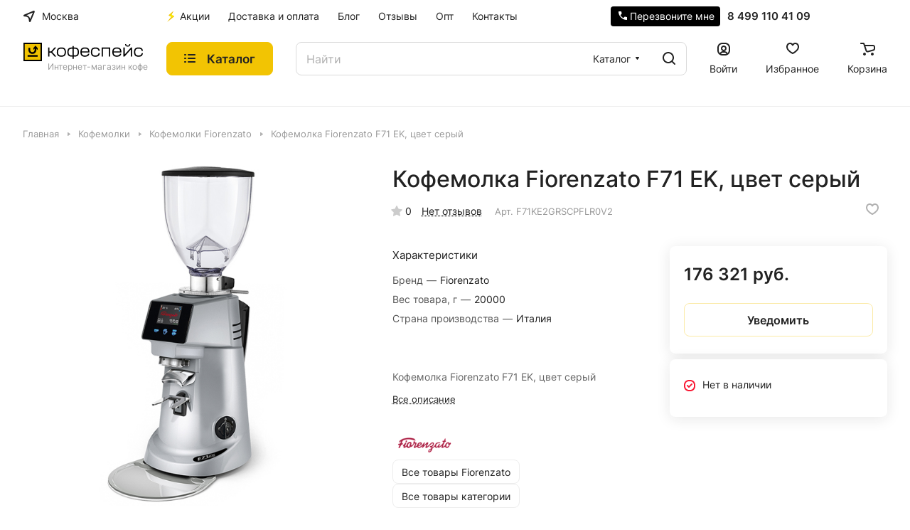

--- FILE ---
content_type: text/html; charset=UTF-8
request_url: https://coffeespace.ru/catalog/kofemolki/fiorenzato/kofemolka_fiorenzato_f71_ke_tsvet_seryy/
body_size: 51108
content:

<!DOCTYPE html>
<html xmlns="http://www.w3.org/1999/xhtml" xml:lang="ru" lang="ru" class="  ">
	<head><link rel="canonical" href="https://coffeespace.ru/catalog/kofemolki/fiorenzato/kofemolka_fiorenzato_f71_ke_tsvet_seryy/">
		<title>Кофемолка Fiorenzato F71 EK, цвет серый купить по выгодной цене с доставкой · интернет магазин coffeespace.ru</title>
		<meta name="viewport" content="initial-scale=1.0, width=device-width" />
		<meta name="HandheldFriendly" content="true" />
		<meta name="yes" content="yes" />
		<meta name="apple-mobile-web-app-status-bar-style" content="black" />
		<meta name="SKYPE_TOOLBAR" content="SKYPE_TOOLBAR_PARSER_COMPATIBLE" />
		<meta http-equiv="Content-Type" content="text/html; charset=UTF-8" />
<meta name="description" content="Кофемолка Fiorenzato F71 EK, цвет серый по лучшей цене в официальном интернет магазине coffeespace.ru · Быстрая доставка на дом в регионы и города России и в пункты выдачи · Бесплатный самовывоз в Москве и Санкт-Петербурге · Консультации по выбору, использованию и аналогам товара Кофемолка Fiorenzato F71 EK, цвет серый · Отзывы покупателей, характеристики и описание · Программа лояльности, скидки до 10% и специальные акции для постоянных клиентов." />
<link href="/bitrix/js/ui/design-tokens/dist/ui.design-tokens.css?172606484926358"  rel="stylesheet" />
<link href="/bitrix/js/ui/fonts/opensans/ui.font.opensans.css?16837302292555"  rel="stylesheet" />
<link href="/bitrix/js/main/popup/dist/main.popup.bundle.css?174400093429852"  rel="stylesheet" />
<link href="/bitrix/js/dalliservicecom.delivery/css/dalliservicecom.css?17446987943309"  rel="stylesheet" />
<link href="/bitrix/templates/aspro-lite/components/bitrix/catalog/main_change/style.css?17005752611475"  rel="stylesheet" />
<link href="/bitrix/templates/aspro-lite/css/animation/animate.min.css?170057525952789"  rel="stylesheet" />
<link href="/bitrix/templates/aspro-lite/components/bitrix/catalog.element/main_change/style.css?17537125588107"  rel="stylesheet" />
<link href="/bitrix/templates/aspro-lite/components/bitrix/catalog.store.amount/new_custom/style.css?1700575261506"  rel="stylesheet" />
<link href="/bitrix/templates/aspro-lite/css/jquery.fancybox.min.css?170057525913058"  rel="stylesheet" />
<link href="/bitrix/templates/aspro-lite/css/fancybox-gallery.min.css?17005752593528"  rel="stylesheet" />
<link href="/bitrix/templates/aspro-lite/css/detail.min.css?17059252442040"  rel="stylesheet" />
<link href="/bitrix/templates/aspro-lite/vendor/css/carousel/swiper/swiper-bundle.min.css?170057525915817"  rel="stylesheet" />
<link href="/bitrix/templates/aspro-lite/css/slider.swiper.min.css?17059252443564"  rel="stylesheet" />
<link href="/bitrix/templates/aspro-lite/css/slider.min.css?1700575259473"  rel="stylesheet" />
<link href="/bitrix/templates/aspro-lite/css/rounded-columns.min.css?17005752591033"  rel="stylesheet" />
<link href="/bitrix/templates/aspro-lite/css/gallery.min.css?17005752598471"  rel="stylesheet" />
<link href="/bitrix/templates/aspro-lite/css/rating.min.css?1700575259210"  rel="stylesheet" />
<link href="/bitrix/templates/aspro-lite/css/reviews.min.css?1700575259352"  rel="stylesheet" />
<link href="/bitrix/templates/aspro-lite/css/sale-linked.min.css?1700575259427"  rel="stylesheet" />
<link href="/bitrix/templates/aspro-lite/css/chars.min.css?17005752613313"  rel="stylesheet" />
<link href="/bitrix/templates/aspro-lite/components/bitrix/catalog.section/catalog_block/style.css?17005752631"  rel="stylesheet" />
<link href="/bitrix/templates/aspro-lite/css/catalog.min.css?17005752607832"  rel="stylesheet" />
<link href="/bitrix/templates/aspro-lite/css/catalog-block.min.css?17005752614094"  rel="stylesheet" />
<link href="/bitrix/templates/aspro-lite/css/back-url.min.css?1700575259723"  rel="stylesheet" />
<link href="/bitrix/templates/aspro-lite/css/chip.min.css?1700575261976"  rel="stylesheet" />
<link href="/bitrix/templates/aspro-lite/css/dropdown-select.min.css?17005752591362"  rel="stylesheet" />
<link href="/bitrix/templates/aspro-lite/css/regions.min.css?17005752596012"  rel="stylesheet" />
<link href="/bitrix/templates/aspro-lite/components/bitrix/catalog.comments/catalog/style.css?17005752616293"  rel="stylesheet" />
<link href="/bitrix/panel/main/popup.css?168373026822696"  rel="stylesheet" />
<link href="/bitrix/components/bitrix/rating.vote/templates/standart_text/style.css?15720129852223"  rel="stylesheet" />
<link href="/bitrix/components/aspro/catalog.viewed.lite/templates/main/style.css?16995300932106"  rel="stylesheet" />
<link href="/bitrix/templates/aspro-lite/css/blocks/prices.min.css?1700575260517"  rel="stylesheet" />
<link href="/bitrix/templates/aspro-lite/css/blocks/sticker.min.css?17005752601910"  rel="stylesheet" />
<link href="/bitrix/templates/aspro-lite/css/bottom-icons-panel.css?17059252442669"  rel="stylesheet" />
<link href="/bitrix/templates/aspro-lite/css/fonts/inter/css/inter.min.css?17005752602469"  data-template-style="true"  rel="stylesheet" />
<link href="/bitrix/templates/aspro-lite/css/lite.bootstrap.css?17005752596889"  data-template-style="true"  rel="stylesheet" />
<link href="/bitrix/templates/aspro-lite/vendor/css/ripple.css?1700575259854"  data-template-style="true"  rel="stylesheet" />
<link href="/bitrix/templates/aspro-lite/css/buttons.css?170057525916378"  data-template-style="true"  rel="stylesheet" />
<link href="/bitrix/templates/aspro-lite/css/svg.css?17005752603519"  data-template-style="true"  rel="stylesheet" />
<link href="/bitrix/templates/aspro-lite/css/header.css?17059252447026"  data-template-style="true"  rel="stylesheet" />
<link href="/bitrix/templates/aspro-lite/css/footer.css?170057525914729"  data-template-style="true"  rel="stylesheet" />
<link href="/bitrix/templates/aspro-lite/css/mobile-header.css?17005752616571"  data-template-style="true"  rel="stylesheet" />
<link href="/bitrix/templates/aspro-lite/css/mobile-menu.css?17005752596721"  data-template-style="true"  rel="stylesheet" />
<link href="/bitrix/templates/aspro-lite/css/header-fixed.css?17005752591554"  data-template-style="true"  rel="stylesheet" />
<link href="/bitrix/templates/aspro-lite/css/page-title-breadcrumb-pagination.css?17005752596218"  data-template-style="true"  rel="stylesheet" />
<link href="/bitrix/templates/aspro-lite/css/social-icons.css?17005752596741"  data-template-style="true"  rel="stylesheet" />
<link href="/bitrix/templates/aspro-lite/css/left-menu.css?17005752602406"  data-template-style="true"  rel="stylesheet" />
<link href="/bitrix/templates/aspro-lite/css/tabs.css?17005752615080"  data-template-style="true"  rel="stylesheet" />
<link href="/bitrix/templates/aspro-lite/css/bg-banner.css?17005752613571"  data-template-style="true"  rel="stylesheet" />
<link href="/bitrix/templates/aspro-lite/css/item-views.css?1700575261543"  data-template-style="true"  rel="stylesheet" />
<link href="/bitrix/templates/aspro-lite/css/blocks/countdown.css?17005752602150"  data-template-style="true"  rel="stylesheet" />
<link href="/bitrix/templates/aspro-lite/css/blocks/cross.css?1700575260974"  data-template-style="true"  rel="stylesheet" />
<link href="/bitrix/templates/aspro-lite/css/blocks/dark-light-theme.css?17005752603052"  data-template-style="true"  rel="stylesheet" />
<link href="/bitrix/templates/aspro-lite/css/blocks/flexbox.css?17005752602850"  data-template-style="true"  rel="stylesheet" />
<link href="/bitrix/templates/aspro-lite/css/blocks/grid-list.css?170057526010167"  data-template-style="true"  rel="stylesheet" />
<link href="/bitrix/templates/aspro-lite/css/blocks/hint.css?17005752603257"  data-template-style="true"  rel="stylesheet" />
<link href="/bitrix/templates/aspro-lite/css/blocks/images.css?17005752601963"  data-template-style="true"  rel="stylesheet" />
<link href="/bitrix/templates/aspro-lite/css/blocks/line-block.css?17005752606403"  data-template-style="true"  rel="stylesheet" />
<link href="/bitrix/templates/aspro-lite/css/blocks/mobile-scrolled.css?17005752601127"  data-template-style="true"  rel="stylesheet" />
<link href="/bitrix/templates/aspro-lite/css/blocks/popup.css?17005752606837"  data-template-style="true"  rel="stylesheet" />
<link href="/bitrix/templates/aspro-lite/css/blocks/prices.css?1700575260679"  data-template-style="true"  rel="stylesheet" />
<link href="/bitrix/templates/aspro-lite/css/blocks/scroller.css?17005752602249"  data-template-style="true"  rel="stylesheet" />
<link href="/bitrix/templates/aspro-lite/css/blocks/social-list.css?1700575260382"  data-template-style="true"  rel="stylesheet" />
<link href="/bitrix/templates/aspro-lite/css/blocks/sticker.css?17005752602397"  data-template-style="true"  rel="stylesheet" />
<link href="/bitrix/templates/aspro-lite/css/blocks/sticky.css?1700575260240"  data-template-style="true"  rel="stylesheet" />
<link href="/bitrix/templates/aspro-lite/css/item-action.min.css?1700575259713"  data-template-style="true"  rel="stylesheet" />
<link href="/bitrix/templates/aspro-lite/css/notice.min.css?17005752593001"  data-template-style="true"  rel="stylesheet" />
<link href="/bitrix/templates/aspro-lite/components/bitrix/menu/header/style.css?170074877519139"  data-template-style="true"  rel="stylesheet" />
<link href="/bitrix/components/aspro/theme.selector.lite/templates/.default/style.css?16995300951917"  data-template-style="true"  rel="stylesheet" />
<link href="/bitrix/templates/aspro-lite/components/bitrix/search.title/corp/style.css?17005752626138"  data-template-style="true"  rel="stylesheet" />
<link href="/bitrix/templates/aspro-lite/css/dragscroll.min.css?17005752591177"  data-template-style="true"  rel="stylesheet" />
<link href="/bitrix/templates/aspro-lite/components/bitrix/breadcrumb/main/style.css?17005752622332"  data-template-style="true"  rel="stylesheet" />
<link href="/bitrix/templates/aspro-lite/components/bitrix/menu/bottom/style.css?17285487982551"  data-template-style="true"  rel="stylesheet" />
<link href="/bitrix/components/aspro/marketing.popup.lite/templates/.default/style.css?16995300985816"  data-template-style="true"  rel="stylesheet" />
<link href="/bitrix/templates/aspro-lite/styles.css?171654184932001"  data-template-style="true"  rel="stylesheet" />
<link href="/bitrix/templates/aspro-lite/template_styles.css?170629435329964"  data-template-style="true"  rel="stylesheet" />
<link href="/bitrix/templates/aspro-lite/over_css.css?172675575954510"  data-template-style="true"  rel="stylesheet" />
<link href="/bitrix/templates/aspro-lite/css/form.css?170592523926970"  data-template-style="true"  rel="stylesheet" />
<link href="/bitrix/templates/aspro-lite/css/colored.css?17005752607525"  data-template-style="true"  rel="stylesheet" />
<link href="/bitrix/templates/aspro-lite/css/responsive.css?17005752591697"  data-template-style="true"  rel="stylesheet" />
<link href="/bitrix/templates/aspro-lite/css/custom.css?17532676746403"  data-template-style="true"  rel="stylesheet" />
<script>if(!window.BX)window.BX={};if(!window.BX.message)window.BX.message=function(mess){if(typeof mess==='object'){for(let i in mess) {BX.message[i]=mess[i];} return true;}};</script>
<script>(window.BX||top.BX).message({"JS_CORE_LOADING":"Загрузка...","JS_CORE_NO_DATA":"- Нет данных -","JS_CORE_WINDOW_CLOSE":"Закрыть","JS_CORE_WINDOW_EXPAND":"Развернуть","JS_CORE_WINDOW_NARROW":"Свернуть в окно","JS_CORE_WINDOW_SAVE":"Сохранить","JS_CORE_WINDOW_CANCEL":"Отменить","JS_CORE_WINDOW_CONTINUE":"Продолжить","JS_CORE_H":"ч","JS_CORE_M":"м","JS_CORE_S":"с","JSADM_AI_HIDE_EXTRA":"Скрыть лишние","JSADM_AI_ALL_NOTIF":"Показать все","JSADM_AUTH_REQ":"Требуется авторизация!","JS_CORE_WINDOW_AUTH":"Войти","JS_CORE_IMAGE_FULL":"Полный размер"});</script>

<script src="/bitrix/js/main/core/core.js?1744001029498479"></script>

<script>BX.Runtime.registerExtension({"name":"main.core","namespace":"BX","loaded":true});</script>
<script>BX.setJSList(["\/bitrix\/js\/main\/core\/core_ajax.js","\/bitrix\/js\/main\/core\/core_promise.js","\/bitrix\/js\/main\/polyfill\/promise\/js\/promise.js","\/bitrix\/js\/main\/loadext\/loadext.js","\/bitrix\/js\/main\/loadext\/extension.js","\/bitrix\/js\/main\/polyfill\/promise\/js\/promise.js","\/bitrix\/js\/main\/polyfill\/find\/js\/find.js","\/bitrix\/js\/main\/polyfill\/includes\/js\/includes.js","\/bitrix\/js\/main\/polyfill\/matches\/js\/matches.js","\/bitrix\/js\/ui\/polyfill\/closest\/js\/closest.js","\/bitrix\/js\/main\/polyfill\/fill\/main.polyfill.fill.js","\/bitrix\/js\/main\/polyfill\/find\/js\/find.js","\/bitrix\/js\/main\/polyfill\/matches\/js\/matches.js","\/bitrix\/js\/main\/polyfill\/core\/dist\/polyfill.bundle.js","\/bitrix\/js\/main\/core\/core.js","\/bitrix\/js\/main\/polyfill\/intersectionobserver\/js\/intersectionobserver.js","\/bitrix\/js\/main\/lazyload\/dist\/lazyload.bundle.js","\/bitrix\/js\/main\/polyfill\/core\/dist\/polyfill.bundle.js","\/bitrix\/js\/main\/parambag\/dist\/parambag.bundle.js"]);
</script>
<script>BX.Runtime.registerExtension({"name":"pull.protobuf","namespace":"BX","loaded":true});</script>
<script>BX.Runtime.registerExtension({"name":"rest.client","namespace":"window","loaded":true});</script>
<script>(window.BX||top.BX).message({"pull_server_enabled":"N","pull_config_timestamp":0,"shared_worker_allowed":"Y","pull_guest_mode":"N","pull_guest_user_id":0,"pull_worker_mtime":1747986700});(window.BX||top.BX).message({"PULL_OLD_REVISION":"Для продолжения корректной работы с сайтом необходимо перезагрузить страницу."});</script>
<script>BX.Runtime.registerExtension({"name":"pull.client","namespace":"BX","loaded":true});</script>
<script>BX.Runtime.registerExtension({"name":"pull","namespace":"window","loaded":true});</script>
<script>BX.Runtime.registerExtension({"name":"aspro_cookie","namespace":"window","loaded":true});</script>
<script>BX.Runtime.registerExtension({"name":"aspro_metrika.goals","namespace":"window","loaded":true});</script>
<script>BX.Runtime.registerExtension({"name":"aspro_logo","namespace":"window","loaded":true});</script>
<script>(window.BX||top.BX).message({"ADD_BASKET_PROPS_TITLE":"Выберите свойства, добавляемые в корзину","ADD_BASKET_PROPS_BUTTON_TITLE":"Выбрать"});</script>
<script>BX.Runtime.registerExtension({"name":"aspro_item_action","namespace":"window","loaded":true});</script>
<script>(window.BX||top.BX).message({"NOTICE_ADDED2CART":"В корзине","NOTICE_CLOSE":"Закрыть","NOTICE_MORE":"и ещё #COUNT# #PRODUCTS#","NOTICE_PRODUCT0":"товаров","NOTICE_PRODUCT1":"товар","NOTICE_PRODUCT2":"товара","NOTICE_ERROR":"Ошибка","NOTICE_REQUEST_ERROR":"Ошибка запроса","NOTICE_AUTHORIZED":"Вы успешно авторизовались","NOTICE_ADDED2COMPARE":"В сравнении","NOTICE_ADDED2FAVORITE":"В избранном","NOTICE_ADDED2SUBSCRIBE":"Вы подписались","NOTICE_REMOVED_FROM_COMPARE":"Удалено из сравнения","NOTICE_REMOVED_FROM_FAVORITE":"Удалено из избранного","NOTICE_REMOVED_FROM_SUBSCRIBE":"Удалено из подписки"});</script>
<script>BX.Runtime.registerExtension({"name":"aspro_notice","namespace":"window","loaded":true});</script>
<script>BX.Runtime.registerExtension({"name":"aspro_chip","namespace":"window","loaded":true});</script>
<script>BX.Runtime.registerExtension({"name":"aspro_dropdown_select","namespace":"window","loaded":true});</script>
<script>BX.Runtime.registerExtension({"name":"aspro_regions","namespace":"window","loaded":true});</script>
<script>BX.Runtime.registerExtension({"name":"aspro_ui","namespace":"window","loaded":true});</script>
<script>(window.BX||top.BX).message({"CT_BST_SEARCH_BUTTON2":"Найти","SEARCH_IN_SITE_FULL":"По всему сайту","SEARCH_IN_SITE":"Везде","SEARCH_IN_CATALOG_FULL":"По каталогу","SEARCH_IN_CATALOG":"Каталог"});</script>
<script>BX.Runtime.registerExtension({"name":"aspro_searchtitle","namespace":"window","loaded":true});</script>
<script>BX.Runtime.registerExtension({"name":"aspro_drag_scroll","namespace":"window","loaded":true});</script>
<script>BX.Runtime.registerExtension({"name":"ui.design-tokens","namespace":"window","loaded":true});</script>
<script>BX.Runtime.registerExtension({"name":"ui.fonts.opensans","namespace":"window","loaded":true});</script>
<script>BX.Runtime.registerExtension({"name":"main.popup","namespace":"BX.Main","loaded":true});</script>
<script>BX.Runtime.registerExtension({"name":"popup","namespace":"window","loaded":true});</script>
<script>BX.Runtime.registerExtension({"name":"aspro_fancybox","namespace":"window","loaded":true});</script>
<script>BX.Runtime.registerExtension({"name":"aspro_detail","namespace":"window","loaded":true});</script>
<script>BX.Runtime.registerExtension({"name":"aspro_swiper_init","namespace":"window","loaded":true});</script>
<script>BX.Runtime.registerExtension({"name":"aspro_swiper","namespace":"window","loaded":true});</script>
<script>BX.Runtime.registerExtension({"name":"aspro_swiper_events","namespace":"window","loaded":true});</script>
<script>BX.Runtime.registerExtension({"name":"aspro_rounded_columns","namespace":"window","loaded":true});</script>
<script>BX.Runtime.registerExtension({"name":"aspro_viewed","namespace":"window","loaded":true});</script>
<script>BX.Runtime.registerExtension({"name":"aspro_gallery","namespace":"window","loaded":true});</script>
<script>BX.Runtime.registerExtension({"name":"aspro_rating","namespace":"window","loaded":true});</script>
<script>BX.Runtime.registerExtension({"name":"aspro_reviews","namespace":"window","loaded":true});</script>
<script>BX.Runtime.registerExtension({"name":"aspro_sale_linked","namespace":"window","loaded":true});</script>
<script>BX.Runtime.registerExtension({"name":"main.pageobject","namespace":"window","loaded":true});</script>
<script>(window.BX||top.BX).message({"JS_CORE_LOADING":"Загрузка...","JS_CORE_NO_DATA":"- Нет данных -","JS_CORE_WINDOW_CLOSE":"Закрыть","JS_CORE_WINDOW_EXPAND":"Развернуть","JS_CORE_WINDOW_NARROW":"Свернуть в окно","JS_CORE_WINDOW_SAVE":"Сохранить","JS_CORE_WINDOW_CANCEL":"Отменить","JS_CORE_WINDOW_CONTINUE":"Продолжить","JS_CORE_H":"ч","JS_CORE_M":"м","JS_CORE_S":"с","JSADM_AI_HIDE_EXTRA":"Скрыть лишние","JSADM_AI_ALL_NOTIF":"Показать все","JSADM_AUTH_REQ":"Требуется авторизация!","JS_CORE_WINDOW_AUTH":"Войти","JS_CORE_IMAGE_FULL":"Полный размер"});</script>
<script>BX.Runtime.registerExtension({"name":"window","namespace":"window","loaded":true});</script>
<script>BX.Runtime.registerExtension({"name":"aspro_uniform","namespace":"window","loaded":true});</script>
<script>BX.Runtime.registerExtension({"name":"aspro_chars","namespace":"window","loaded":true});</script>
<script>BX.Runtime.registerExtension({"name":"aspro_catalog","namespace":"window","loaded":true});</script>
<script>BX.Runtime.registerExtension({"name":"aspro_catalog_block","namespace":"window","loaded":true});</script>
<script>BX.Runtime.registerExtension({"name":"aspro_select_offer_load","namespace":"window","loaded":true});</script>
<script>BX.Runtime.registerExtension({"name":"aspro_back_url","namespace":"window","loaded":true});</script>
<script>BX.Runtime.registerExtension({"name":"aspro_hover_block","namespace":"window","loaded":true});</script>
<script>BX.Runtime.registerExtension({"name":"ls","namespace":"window","loaded":true});</script>
<script>BX.Runtime.registerExtension({"name":"aspro_prices","namespace":"window","loaded":true});</script>
<script>BX.Runtime.registerExtension({"name":"aspro_stickers","namespace":"window","loaded":true});</script>
<script>BX.Runtime.registerExtension({"name":"jquery3","namespace":"window","loaded":true});</script>
<script>(window.BX||top.BX).message({"JS_REQUIRED":"Заполните это поле!","JS_FORMAT":"Неверный формат!","JS_FILE_EXT":"Недопустимое расширение файла!","JS_PASSWORD_COPY":"Пароли не совпадают!","JS_PASSWORD_LENGTH":"Минимум 6 символов!","JS_ERROR":"Неверно заполнено поле!","JS_FILE_SIZE":"Максимальный размер 5мб!","JS_FILE_BUTTON_NAME":"Выберите файл","JS_FILE_DEFAULT":"Файл не найден","JS_DATE":"Некорректная дата!","JS_DATETIME":"Некорректная дата\/время!","JS_REQUIRED_LICENSES":"Согласитесь с условиями","S_CALLBACK":"Перезвоните мне","S_QUESTION":"Задать вопрос","S_ASK_QUESTION":"Задать вопрос","S_FEEDBACK":"Оставить отзыв","ERROR_INCLUDE_MODULE_DIGITAL_TITLE":"Ошибка подключения модуля \u0026laquo;Аспро: ЛайтШоп\u0026raquo;","ERROR_INCLUDE_MODULE_DIGITAL_TEXT":"Ошибка подключения модуля \u0026laquo;Аспро: ЛайтШоп\u0026raquo;.\u003Cbr \/\u003EПожалуйста установите модуль и повторите попытку","S_SERVICES":"Наши услуги","S_SERVICES_SHORT":"Услуги","S_TO_ALL_SERVICES":"Все услуги","S_CATALOG":"Каталог товаров","S_CATALOG_SHORT":"Каталог","S_TO_ALL_CATALOG":"Весь каталог","S_CATALOG_FAVORITES":"Наши товары","S_CATALOG_FAVORITES_SHORT":"Товары","S_NEWS":"Новости","S_TO_ALL_NEWS":"Все новости","S_COMPANY":"О компании","S_OTHER":"Прочее","S_CONTENT":"Контент","T_JS_ARTICLE":"Артикул: ","T_JS_NAME":"Наименование: ","T_JS_PRICE":"Цена: ","T_JS_QUANTITY":"Количество: ","T_JS_SUMM":"Сумма: ","FANCY_CLOSE":"Закрыть","FANCY_NEXT":"Вперед","FANCY_PREV":"Назад","CUSTOM_COLOR_CHOOSE":"Выбрать","CUSTOM_COLOR_CANCEL":"Отмена","S_MOBILE_MENU":"Меню","DIGITAL_T_MENU_BACK":"Назад","DIGITAL_T_MENU_CALLBACK":"Обратная связь","DIGITAL_T_MENU_CONTACTS_TITLE":"Будьте на связи","TITLE_BASKET":"В корзине товаров на #SUMM#","BASKET_SUMM":"#SUMM#","EMPTY_BASKET":"Корзина пуста","TITLE_BASKET_EMPTY":"Корзина пуста","BASKET":"Корзина","SEARCH_TITLE":"Поиск","SOCIAL_TITLE":"Оставайтесь на связи","LOGIN":"Войти","MY_CABINET":"Кабинет","SUBSCRIBE_TITLE":"Будьте всегда в курсе","HEADER_SCHEDULE":"Время работы","SEO_TEXT":"SEO описание","COMPANY_IMG":"Картинка компании","COMPANY_TEXT":"Описание компании","JS_RECAPTCHA_ERROR":"Пройдите проверку","JS_PROCESSING_ERROR":"Согласитесь с условиями!","CONFIG_SAVE_SUCCESS":"Настройки сохранены","CONFIG_SAVE_FAIL":"Ошибка сохранения настроек","CLEAR_FILE":"Отменить","ALL_SECTIONS_PROJECT":"Все проекты","RELOAD_PAGE":"Обновить страницу","REFRESH":"Поменять картинку","RECAPTCHA_TEXT":"Подтвердите, что вы не робот","SHOW":"Еще","HIDE":"Скрыть","FILTER_EXPAND_VALUES":"Показать все","FILTER_HIDE_VALUES":"Свернуть","COUNTDOWN_SEC":"сек","COUNTDOWN_MIN":"мин","COUNTDOWN_HOUR":"час","COUNTDOWN_DAY0":"дн","COUNTDOWN_DAY1":"дн","COUNTDOWN_DAY2":"дн","COUNTDOWN_WEAK0":"Недель","COUNTDOWN_WEAK1":"Неделя","COUNTDOWN_WEAK2":"Недели","COUNTDOWN_MONTH0":"Месяцев","COUNTDOWN_MONTH1":"Месяц","COUNTDOWN_MONTH2":"Месяца","COUNTDOWN_YEAR0":"Лет","COUNTDOWN_YEAR1":"Год","COUNTDOWN_YEAR2":"Года","COUNTDOWN_COMPACT_SEC":"с","COUNTDOWN_COMPACT_MIN":"м","COUNTDOWN_COMPACT_HOUR":"ч","COUNTDOWN_COMPACT_DAY":"д","COUNTDOWN_COMPACT_WEAK":"н","COUNTDOWN_COMPACT_MONTH":"м","COUNTDOWN_COMPACT_YEAR0":"л","COUNTDOWN_COMPACT_YEAR1":"г","BASKET_PRINT_BUTTON":"Распечатать","BASKET_CLEAR_ALL_BUTTON":"Очистить","BASKET_QUICK_ORDER_BUTTON":"Быстрый заказ","BASKET_CONTINUE_BUTTON":"Продолжить покупки","BASKET_ORDER_BUTTON":"Оформить заказ","SHARE_BUTTON":"Поделиться","BASKET_CHANGE_TITLE":"Ваш заказ","BASKET_CHANGE_LINK":"Изменить","MORE_INFO_SKU":"Купить","ITEM_ECONOMY":"Экономия","ITEM_ARTICLE":"Артикул: ","JS_FORMAT_ORDER":"имеет неверный формат","JS_BASKET_COUNT_TITLE":"В корзине товаров на SUMM","POPUP_VIDEO":"Видео","POPUP_GIFT_TEXT":"Нашли что-то особенное? Намекните другу о подарке!","ORDER_FIO_LABEL":"Ф.И.О.","ORDER_PHONE_LABEL":"Телефон","ORDER_REGISTER_BUTTON":"Регистрация","PRICES_TYPE":"Варианты цен","FILTER_HELPER_VALUES":" знач.","SHOW_MORE_SCU_MAIN":"Еще #COUNT#","SHOW_MORE_SCU_1":"предложение","SHOW_MORE_SCU_2":"предложения","SHOW_MORE_SCU_3":"предложений","PARENT_ITEM_NOT_FOUND":"Не найден основной товар для услуги в корзине. Обновите страницу и попробуйте снова.","S_FAVORITE":"Избранное","S_COMPARE":"Сравнение","S_FOOT_INFO":"Контактная информация","S_FOOT_SOVIAL":"Оставайтесь на связи","FOOTER_CONTACTS":"Контакты","CHOOZE":"ВЫБРАТЬ","CONFIRM_CHOOZE":"Подтвердить выбор","ADDITIONAL":"Дополнительно","ORDERS_UPDATE":"Заказы успешно обновлены","ORDERS_UPDATE_ERROR":"Что-то пошло не так. Попробуйте позже!","PVZ_UPDATE":"Список ПВЗ успешно обновлен!","PVZ_UPDATE_ERROR":"Что-то пошло не так. Попробуйте позже!","PVZ_WRITE_SUCCESS":"\u003Cdiv style=\u0027text-align: center\u0027\u003EАдрес ПВЗ записан в поле \u003Cbr\u003E\u0022Адрес доставки\u0022 блока \u0022Покупатель\u0022\u003C\/div\u003E","PVZ_FITTING":"Примерочная","PVZ_YES":"Есть","ORDER_ADDRESS":"Адрес","ORDER_PVZ":"ПВЗ","TOWN":"г","NOT_SELECTED":"Не выбран","HINT_ADDRESS":"Адрес получателя (обязательный параметр)","HINT_PVZ":"Адрес пункта выдачи заказа","LENINGRAD":"Санкт-Петербург","MOSCOW":"Москва"});</script>
<script>BX.Runtime.registerExtension({"name":"dalliservicecom","namespace":"window","loaded":true});</script>
<script>(window.BX||top.BX).message({"LANGUAGE_ID":"ru","FORMAT_DATE":"DD.MM.YYYY","FORMAT_DATETIME":"DD.MM.YYYY HH:MI:SS","COOKIE_PREFIX":"BITRIX_SM","SERVER_TZ_OFFSET":"10800","UTF_MODE":"Y","SITE_ID":"s1","SITE_DIR":"\/","USER_ID":"","SERVER_TIME":1769782455,"USER_TZ_OFFSET":0,"USER_TZ_AUTO":"Y","bitrix_sessid":"08d20a733166391c5af14cc7b9e32787"});</script>


<script src="/bitrix/js/pull/protobuf/protobuf.js?1606386793274055"></script>
<script src="/bitrix/js/pull/protobuf/model.js?160638679370928"></script>
<script src="/bitrix/js/rest/client/rest.client.js?160759980917414"></script>
<script src="/bitrix/js/pull/client/pull.client.js?174798670183861"></script>
<script src="/bitrix/js/main/ajax.js?157201301835509"></script>
<script src="/bitrix/js/main/popup/dist/main.popup.bundle.js?1744000934117175"></script>
<script src="/bitrix/js/main/pageobject/pageobject.js?1593175188864"></script>
<script src="/bitrix/js/main/core/core_window.js?170592514398766"></script>
<script src="/bitrix/js/main/rating.js?170592513316557"></script>
<script src="/bitrix/js/main/core/core_ls.js?17440009344201"></script>
<script src="/bitrix/js/main/jquery/jquery-3.6.0.min.js?168373017089501"></script>
<script src="/bitrix/js/dalliservicecom.delivery/dalliservicecom.js?174469879412367"></script>
<script data-skip-moving='true'>window['asproRecaptcha'] = {params: {'recaptchaColor':'light','recaptchaLogoShow':'y','recaptchaSize':'normal','recaptchaBadge':'bottomright','recaptchaLang':'ru'},key: '6LepZ-QqAAAAAJXvIpvA8cL2BE-dDj8bhGaLj3T9',ver: '2'};</script>
<script data-skip-moving='true'>!function(c,t,n,p){function s(e){var a=t.getElementById(e);if(a&&!(a.className.indexOf("g-recaptcha")<0)&&c.grecaptcha)if("3"==c[p].ver)a.innerHTML='<textarea class="g-recaptcha-response" style="display:none;resize:0;" name="g-recaptcha-response"></textarea>',grecaptcha.ready(function(){grecaptcha.execute(c[p].key,{action:"maxscore"}).then(function(e){a.innerHTML='<textarea class="g-recaptcha-response" style="display:none;resize:0;" name="g-recaptcha-response">'+e+"</textarea>"})});else{if(a.children.length)return;var r=grecaptcha.render(e,{sitekey:c[p].key+"",theme:c[p].params.recaptchaColor+"",size:c[p].params.recaptchaSize+"",callback:"onCaptchaVerify"+c[p].params.recaptchaSize,badge:c[p].params.recaptchaBadge});$(a).attr("data-widgetid",r)}}c.onLoadRenderRecaptcha=function(){var e=[];for(var a in c[n].args)if(c[n].args.hasOwnProperty(a)){var r=c[n].args[a][0];-1==e.indexOf(r)&&(e.push(r),s(r))}c[n]=function(e){s(e)}},c[n]=c[n]||function(){var e,a,r;c[n].args=c[n].args||[],c[n].args.push(arguments),a="recaptchaApiLoader",(e=t).getElementById(a)||((r=e.createElement("script")).id=a,r.src="//www.google.com/recaptcha/api.js?hl="+c[p].params.recaptchaLang+"&onload=onLoadRenderRecaptcha&render="+("3"==c[p].ver?c[p].key:"explicit"),e.head.appendChild(r))}}(window,document,"renderRecaptchaById","asproRecaptcha");</script>
<script data-skip-moving='true'>!function(){function d(a){for(var e=a;e;)if("form"===(e=e.parentNode).nodeName.toLowerCase())return e;return null}function i(a){var e=[],t=null,n=!1;void 0!==a&&(n=null!==a),t=n?a.getElementsByTagName("input"):document.getElementsByName("captcha_word");for(var r=0;r<t.length;r++)"captcha_word"===t[r].name&&e.push(t[r]);return e}function l(a){for(var e=[],t=a.getElementsByTagName("img"),n=0;n<t.length;n++)!/\/bitrix\/tools\/captcha.php\?(captcha_code|captcha_sid)=[^>]*?/i.test(t[n].src)&&"captcha"!==t[n].id||e.push(t[n]);return e}function h(a){var e="recaptcha-dynamic-"+(new Date).getTime();if(null!==document.getElementById(e)){for(var t=null;t=Math.floor(65535*Math.random()),null!==document.getElementById(e+t););e+=t}var n=document.createElement("div");n.id=e,n.className="g-recaptcha",n.attributes["data-sitekey"]=window.asproRecaptcha.key,a.parentNode&&(a.parentNode.className+=" recaptcha_text",a.parentNode.replaceChild(n,a)),"3"==window.asproRecaptcha.ver&&(a.closest(".captcha-row").style.display="none"),renderRecaptchaById(e)}function a(){for(var a,e,t,n,r=function(){var a=i(null);if(0===a.length)return[];for(var e=[],t=0;t<a.length;t++){var n=d(a[t]);null!==n&&e.push(n)}return e}(),c=0;c<r.length;c++){var o=r[c],p=i(o);if(0!==p.length){var s=l(o);if(0!==s.length){for(a=0;a<p.length;a++)h(p[a]);for(a=0;a<s.length;a++)t=s[a],n="[data-uri]",t.attributes.src=n,t.style.display="none","src"in t&&(t.parentNode&&-1===t.parentNode.className.indexOf("recaptcha_tmp_img")&&(t.parentNode.className+=" recaptcha_tmp_img"),t.src=n);e=o,"function"==typeof $&&$(e).find(".captcha-row label > span").length&&$(e).find(".captcha-row label > span").html(BX.message("RECAPTCHA_TEXT")+' <span class="star">*</span>')}}}}document.addEventListener?document.addEventListener("DOMNodeInserted",function(){try{return(function(){if("undefined"!=typeof renderRecaptchaById)for(var a=document.getElementsByClassName("g-recaptcha"),e=0;e<a.length;e++){var t=a[e];if(0===t.innerHTML.length){var n=t.id;if("string"==typeof n&&0!==n.length){if("3"==window.asproRecaptcha.ver)t.closest(".captcha-row").style.display="none";else if("function"==typeof $){var r=$(t).closest(".captcha-row");r.length&&(r.addClass(window.asproRecaptcha.params.recaptchaSize+" logo_captcha_"+window.asproRecaptcha.params.recaptchaLogoShow+" "+window.asproRecaptcha.params.recaptchaBadge),r.find(".captcha_image").addClass("recaptcha_tmp_img"),r.find(".captcha_input").addClass("recaptcha_text"),"invisible"!==window.asproRecaptcha.params.recaptchaSize&&(r.find("input.recaptcha").length||$('<input type="text" class="recaptcha" value="" />').appendTo(r)))}renderRecaptchaById(n)}}}}(),window.renderRecaptchaById&&window.asproRecaptcha&&window.asproRecaptcha.key)?(a(),!0):(console.error("Bad captcha keys or module error"),!0)}catch(a){return console.error(a),!0}},!1):console.warn("Your browser does not support dynamic ReCaptcha replacement")}();</script>
<script>
  var _rcct = "773f10adb7661a7c29dd7a2b7816af5cc62e943aa780606468737acdaa2ad68a";
  !function (t) {
      var a = t.getElementsByTagName("head")[0];
      var c = t.createElement("script");
      c.type = "text/javascript";
      c.src = "//c.retailcrm.tech/widget/loader.js";
      a.appendChild(c);
  } (document);
</script>
<script>
					(function () {
						"use strict";

						var counter = function ()
						{
							var cookie = (function (name) {
								var parts = ("; " + document.cookie).split("; " + name + "=");
								if (parts.length == 2) {
									try {return JSON.parse(decodeURIComponent(parts.pop().split(";").shift()));}
									catch (e) {}
								}
							})("BITRIX_CONVERSION_CONTEXT_s1");

							if (cookie && cookie.EXPIRE >= BX.message("SERVER_TIME"))
								return;

							var request = new XMLHttpRequest();
							request.open("POST", "/bitrix/tools/conversion/ajax_counter.php", true);
							request.setRequestHeader("Content-type", "application/x-www-form-urlencoded");
							request.send(
								"SITE_ID="+encodeURIComponent("s1")+
								"&sessid="+encodeURIComponent(BX.bitrix_sessid())+
								"&HTTP_REFERER="+encodeURIComponent(document.referrer)
							);
						};

						if (window.frameRequestStart === true)
							BX.addCustomEvent("onFrameDataReceived", counter);
						else
							BX.ready(counter);
					})();
				</script>
<script>BX.message({'JS_REQUIRED':'Заполните это поле!','JS_FORMAT':'Неверный формат!','JS_FILE_EXT':'Недопустимое расширение файла!','JS_PASSWORD_COPY':'Пароли не совпадают!','JS_PASSWORD_LENGTH':'Минимум 6 символов!','JS_ERROR':'Неверно заполнено поле!','JS_FILE_SIZE':'Максимальный размер 5мб!','JS_FILE_BUTTON_NAME':'Выберите файл','JS_FILE_DEFAULT':'Файл не найден','JS_DATE':'Некорректная дата!','JS_DATETIME':'Некорректная дата/время!','JS_REQUIRED_LICENSES':'Согласитесь с условиями','S_CALLBACK':'Перезвоните мне','S_QUESTION':'Задать вопрос','S_ASK_QUESTION':'Задать вопрос','S_FEEDBACK':'Оставить отзыв','ERROR_INCLUDE_MODULE_DIGITAL_TITLE':'Ошибка подключения модуля &laquo;Аспро: ЛайтШоп&raquo;','ERROR_INCLUDE_MODULE_DIGITAL_TEXT':'Ошибка подключения модуля &laquo;Аспро: ЛайтШоп&raquo;.<br />Пожалуйста установите модуль и повторите попытку','S_SERVICES':'Наши услуги','S_SERVICES_SHORT':'Услуги','S_TO_ALL_SERVICES':'Все услуги','S_CATALOG':'Каталог товаров','S_CATALOG_SHORT':'Каталог','S_TO_ALL_CATALOG':'Весь каталог','S_CATALOG_FAVORITES':'Наши товары','S_CATALOG_FAVORITES_SHORT':'Товары','S_NEWS':'Новости','S_TO_ALL_NEWS':'Все новости','S_COMPANY':'О компании','S_OTHER':'Прочее','S_CONTENT':'Контент','T_JS_ARTICLE':'Артикул: ','T_JS_NAME':'Наименование: ','T_JS_PRICE':'Цена: ','T_JS_QUANTITY':'Количество: ','T_JS_SUMM':'Сумма: ','FANCY_CLOSE':'Закрыть','FANCY_NEXT':'Вперед','FANCY_PREV':'Назад','CUSTOM_COLOR_CHOOSE':'Выбрать','CUSTOM_COLOR_CANCEL':'Отмена','S_MOBILE_MENU':'Меню','DIGITAL_T_MENU_BACK':'Назад','DIGITAL_T_MENU_CALLBACK':'Обратная связь','DIGITAL_T_MENU_CONTACTS_TITLE':'Будьте на связи','TITLE_BASKET':'В корзине товаров на #SUMM#','BASKET_SUMM':'#SUMM#','EMPTY_BASKET':'Корзина пуста','TITLE_BASKET_EMPTY':'Корзина пуста','BASKET':'Корзина','SEARCH_TITLE':'Поиск','SOCIAL_TITLE':'Оставайтесь на связи','LOGIN':'Войти','MY_CABINET':'Кабинет','SUBSCRIBE_TITLE':'Будьте всегда в курсе','HEADER_SCHEDULE':'Время работы','SEO_TEXT':'SEO описание','COMPANY_IMG':'Картинка компании','COMPANY_TEXT':'Описание компании','JS_RECAPTCHA_ERROR':'Пройдите проверку','JS_PROCESSING_ERROR':'Согласитесь с условиями!','CONFIG_SAVE_SUCCESS':'Настройки сохранены','CONFIG_SAVE_FAIL':'Ошибка сохранения настроек','CLEAR_FILE':'Отменить','ALL_SECTIONS_PROJECT':'Все проекты','RELOAD_PAGE':'Обновить страницу','REFRESH':'Поменять картинку','RECAPTCHA_TEXT':'Подтвердите, что вы не робот','SHOW':'Еще','HIDE':'Скрыть','FILTER_EXPAND_VALUES':'Показать все','FILTER_HIDE_VALUES':'Свернуть','COUNTDOWN_SEC':'сек','COUNTDOWN_MIN':'мин','COUNTDOWN_HOUR':'час','COUNTDOWN_DAY0':'дн','COUNTDOWN_DAY1':'дн','COUNTDOWN_DAY2':'дн','COUNTDOWN_WEAK0':'Недель','COUNTDOWN_WEAK1':'Неделя','COUNTDOWN_WEAK2':'Недели','COUNTDOWN_MONTH0':'Месяцев','COUNTDOWN_MONTH1':'Месяц','COUNTDOWN_MONTH2':'Месяца','COUNTDOWN_YEAR0':'Лет','COUNTDOWN_YEAR1':'Год','COUNTDOWN_YEAR2':'Года','COUNTDOWN_COMPACT_SEC':'с','COUNTDOWN_COMPACT_MIN':'м','COUNTDOWN_COMPACT_HOUR':'ч','COUNTDOWN_COMPACT_DAY':'д','COUNTDOWN_COMPACT_WEAK':'н','COUNTDOWN_COMPACT_MONTH':'м','COUNTDOWN_COMPACT_YEAR0':'л','COUNTDOWN_COMPACT_YEAR1':'г','BASKET_PRINT_BUTTON':'Распечатать','BASKET_CLEAR_ALL_BUTTON':'Очистить','BASKET_QUICK_ORDER_BUTTON':'Быстрый заказ','BASKET_CONTINUE_BUTTON':'Продолжить покупки','BASKET_ORDER_BUTTON':'Оформить заказ','SHARE_BUTTON':'Поделиться','BASKET_CHANGE_TITLE':'Ваш заказ','BASKET_CHANGE_LINK':'Изменить','MORE_INFO_SKU':'Купить','ITEM_ECONOMY':'Экономия','ITEM_ARTICLE':'Артикул: ','JS_FORMAT_ORDER':'имеет неверный формат','JS_BASKET_COUNT_TITLE':'В корзине товаров на SUMM','POPUP_VIDEO':'Видео','POPUP_GIFT_TEXT':'Нашли что-то особенное? Намекните другу о подарке!','ORDER_FIO_LABEL':'Ф.И.О.','ORDER_PHONE_LABEL':'Телефон','ORDER_REGISTER_BUTTON':'Регистрация','PRICES_TYPE':'Варианты цен','FILTER_HELPER_VALUES':' знач.','SHOW_MORE_SCU_MAIN':'Еще #COUNT#','SHOW_MORE_SCU_1':'предложение','SHOW_MORE_SCU_2':'предложения','SHOW_MORE_SCU_3':'предложений','PARENT_ITEM_NOT_FOUND':'Не найден основной товар для услуги в корзине. Обновите страницу и попробуйте снова.','S_FAVORITE':'Избранное','S_COMPARE':'Сравнение'})</script>
<style>html {--border-radius:8px;--theme-base-color:#f2c403;--theme-base-opacity-color:#f2c4031a;--theme-more-color:#51498c;--theme-outer-border-radius:8px;--theme-text-transform:none;--theme-letter-spacing:normal;--theme-button-font-size:0%;--theme-button-padding-2px:0%;--theme-button-padding-1px:0%;--theme-more-color-hue:247;--theme-more-color-saturation:31%;--theme-more-color-lightness:42%;--theme-base-color-hue:48;--theme-base-color-saturation:98%;--theme-base-color-lightness:48%;--theme-lightness-hover-diff:6%;}</style>
<style>html {font-size:16px;--theme-font-family:Inter;--theme-font-title-family:var(--theme-font-family);--theme-font-title-weight:500;}</style>
<style>html {--theme-page-width: 1500px;--theme-page-width-padding: 32px}</style>

			<script data-skip-moving="true" src="/bitrix/js/main/jquery/jquery-3.6.0.min.js"></script>
			<script data-skip-moving="true" src="/bitrix/templates/aspro-lite/js/speed.min.js?=1700575259"></script>
		
<link href="/bitrix/templates/aspro-lite/css/print.css?170057525916634" data-template-style="true" rel="stylesheet" media="print">
<link rel="apple-touch-icon" sizes="180x180" href="/include/apple-touch-icon.png" />
<meta property="og:description" content="Кофемолка Fiorenzato F71 EK, цвет серый" />
<meta property="og:image" content="https://coffeespace.ru/images/logo.jpg" />
<link rel="image_src" href="https://coffeespace.ru/upload/iblock/d68/d680a320386433b061e95d46e9089692.jpg"  />
<meta property="og:title" content="Кофемолка Fiorenzato F71 EK, цвет серый купить по выгодной цене с доставкой · интернет магазин coffeespace.ru" />
<meta property="og:type" content="website" />
<meta property="og:url" content="https://coffeespace.ru/catalog/kofemolki/fiorenzato/kofemolka_fiorenzato_f71_ke_tsvet_seryy/" />
<style>img[src*="captcha.php"] {cursor: pointer;}</style>
<script src="https://api-maps.yandex.ru/2.1/?apikey=&lang=ru_RU"></script>



<script src="/bitrix/templates/aspro-lite/js/observer.js?17005752597026"></script>
<script src="/bitrix/templates/aspro-lite/js/lite.bootstrap.js?170057525919575"></script>
<script src="/bitrix/templates/aspro-lite/vendor/jquery.cookie.js?17005752592426"></script>
<script src="/bitrix/templates/aspro-lite/vendor/jquery.validate.min.js?170057525922254"></script>
<script src="/bitrix/templates/aspro-lite/vendor/js/ripple.js?17005752594702"></script>
<script src="/bitrix/templates/aspro-lite/js/detectmobilebrowser.js?17005752592203"></script>
<script src="/bitrix/templates/aspro-lite/js/matchMedia.js?17005752591585"></script>
<script src="/bitrix/templates/aspro-lite/js/jquery.actual.min.js?17005752591239"></script>
<script src="/bitrix/templates/aspro-lite/js/jquery-ui.min.js?170057525932162"></script>
<script src="/bitrix/templates/aspro-lite/js/jquery.plugin.min.js?17005752593356"></script>
<script src="/bitrix/templates/aspro-lite/js/jqModal.js?170057525911178"></script>
<script src="/bitrix/templates/aspro-lite/js/jquery.countdown.min.js?170057525921419"></script>
<script src="/bitrix/templates/aspro-lite/js/jquery.countdown-ru.js?17005752591885"></script>
<script src="/bitrix/templates/aspro-lite/js/scrollTabs.js?170057525914271"></script>
<script src="/bitrix/templates/aspro-lite/js/blocks/controls.js?17059252325089"></script>
<script src="/bitrix/templates/aspro-lite/js/blocks/dropdown-product.js?17059252441319"></script>
<script src="/bitrix/templates/aspro-lite/js/blocks/hint.js?1705925232677"></script>
<script src="/bitrix/templates/aspro-lite/js/blocks/tabs-history.js?17005752591390"></script>
<script src="/bitrix/templates/aspro-lite/js/general.js?1708613946179829"></script>
<script src="/bitrix/templates/aspro-lite/js/custom.js?17246678481669"></script>
<script src="/bitrix/templates/aspro-lite/js/metrika.goals.min.js?17005752597001"></script>
<script src="/bitrix/templates/aspro-lite/js/logo.min.js?17059252323294"></script>
<script src="/bitrix/templates/aspro-lite/js/item-action.min.js?170592524422821"></script>
<script src="/bitrix/templates/aspro-lite/js/notice.min.js?170057525917378"></script>
<script src="/bitrix/templates/aspro-lite/components/bitrix/menu/header/script.js?17007401774455"></script>
<script src="/bitrix/components/aspro/theme.selector.lite/templates/.default/script.js?169953009510866"></script>
<script src="/bitrix/components/bitrix/search.title/script.js?174400105510542"></script>
<script src="/bitrix/templates/aspro-lite/components/bitrix/search.title/corp/script.js?170057526211473"></script>
<script src="/bitrix/templates/aspro-lite/js/searchtitle.min.js?17005752591414"></script>
<script src="/bitrix/templates/aspro-lite/js/dragscroll.min.js?17005752595337"></script>
<script src="/bitrix/templates/aspro-lite/components/bitrix/menu/bottom/script.js?1700575264469"></script>
<script src="/bitrix/components/aspro/marketing.popup.lite/templates/.default/script.js?16995300981465"></script>
<script src="/bitrix/templates/aspro-lite/js/jquery.inputmask.bundle.min.js?170057525970933"></script>
<script src="/bitrix/templates/aspro-lite/js/jquery.history.js?170057525921571"></script>
<script src="/bitrix/templates/aspro-lite/components/bitrix/catalog.element/main_change/script.js?1700575263487"></script>
<script src="/bitrix/templates/aspro-lite/js/jquery.fancybox.min.js?170057525967390"></script>
<script src="/bitrix/templates/aspro-lite/js/slider.swiper.min.js?17005752591812"></script>
<script src="/bitrix/templates/aspro-lite/vendor/js/carousel/swiper/swiper-bundle.min.js?1700575259139400"></script>
<script src="/bitrix/templates/aspro-lite/js/slider.swiper.galleryEvents.min.js?17005752591643"></script>
<script src="/bitrix/templates/aspro-lite/js/viewed.min.js?17005752592176"></script>
<script src="/bitrix/templates/aspro-lite/js/gallery.min.js?1700575259572"></script>
<script src="/bitrix/templates/aspro-lite/js/jquery.uniform.min.js?17005752598308"></script>
<script src="/bitrix/templates/aspro-lite/components/bitrix/catalog.section/catalog_block/script.js?17005752632688"></script>
<script src="/bitrix/templates/aspro-lite/components/bitrix/sale.gift.main.products/main/script.js?17005752613862"></script>
<script src="/bitrix/templates/aspro-lite/components/bitrix/sale.gift.product/main/script.js?170057526149212"></script>
<script src="/bitrix/templates/aspro-lite/js/select_offer_load.min.js?1705925244337"></script>
<script src="/bitrix/templates/aspro-lite/js/hover-block.min.js?1700575259715"></script>
<script src="/bitrix/components/aspro/regionality.list.lite/templates/popup_regions_small/script.js?16995301111345"></script>
<script src="/bitrix/templates/aspro-lite/js/phones.js?17005752591157"></script>
<script src="/bitrix/templates/aspro-lite/components/bitrix/catalog.comments/catalog/script.js?170057526110245"></script>
<script src="/bitrix/components/aspro/catalog.viewed.lite/templates/main/script.js?16995300934645"></script>
<script src="/bitrix/templates/aspro-lite/components/bitrix/subscribe.edit/footer/script.js?1752147482124"></script>
		 <script>
           var is_matchSelector = function (el, selector) {
               return (el.matches || el.matchesSelector || el.msMatchesSelector || el.mozMatchesSelector || el.webkitMatchesSelector || el.oMatchesSelector).call(el, selector);
           };
           document.addEventListener('click', function (e) {
               if (is_matchSelector(e.target, "img[src*=\"captcha.php\"]")) {
                   var src = e.target.src;
                   src = (src.indexOf("&") > -1) ? src.substr(0, src.indexOf("&")) : src;
                   src += '&' + Math.floor(Math.random() * 10000);
                   e.target.src = src;
               }
           });
		 </script>
        
<script>var _ba = _ba || []; _ba.push(["aid", "6619e926d82c135d683a718e46b08aa2"]); _ba.push(["host", "coffeespace.ru"]); (function() {var ba = document.createElement("script"); ba.type = "text/javascript"; ba.async = true;ba.src = (document.location.protocol == "https:" ? "https://" : "http://") + "bitrix.info/ba.js";var s = document.getElementsByTagName("script")[0];s.parentNode.insertBefore(ba, s);})();</script>



    
    
				<script src="/bitrix/templates/aspro-lite/over_js.js"></script>
		
		<link rel="apple-touch-icon" sizes="57x57" href="/include/favicon/apple-icon-57x57.png">
		<link rel="apple-touch-icon" sizes="60x60" href="/include/favicon/apple-icon-60x60.png">
		<link rel="apple-touch-icon" sizes="72x72" href="/include/favicon/apple-icon-72x72.png">
		<link rel="apple-touch-icon" sizes="76x76" href="/include/favicon/apple-icon-76x76.png">
		<link rel="apple-touch-icon" sizes="114x114" href="/include/favicon/apple-icon-114x114.png">
		<link rel="apple-touch-icon" sizes="120x120" href="/include/favicon/apple-icon-120x120.png">
		<link rel="apple-touch-icon" sizes="144x144" href="/include/favicon/apple-icon-144x144.png">
		<link rel="apple-touch-icon" sizes="152x152" href="/include/favicon/apple-icon-152x152.png">
				
		<link rel="icon" type="image/png" sizes="192x192"  href="/android-icon-192x192.png">
		<link rel="icon" type="image/png" sizes="32x32" href="/include/favicon/favicon-32x32.png">
		<link rel="icon" type="image/png" sizes="96x96" href="/include/favicon/favicon-96x96.png">
		<link rel="icon" type="image/png" sizes="16x16" href="/include/favicon/favicon-16x16.png">

		<style>html {--header-height:130px;}</style>
<meta name="google-site-verification" content="6Dr2GqUPJrSykh86wpC6wQs8jFHFi_XglTHIX3HELqw" />
<meta name="msvalidate.01" content="015FDD6AB2482FC7EB806A4BBA7F24E4" />

<!-- Google Tag Manager -->
<script>(function(w,d,s,l,i){w[l]=w[l]||[];w[l].push({'gtm.start':
new Date().getTime(),event:'gtm.js'});var f=d.getElementsByTagName(s)[0],
j=d.createElement(s),dl=l!='dataLayer'?'&l='+l:'';j.async=true;j.src=
'https://www.googletagmanager.com/gtm.js?id='+i+dl;f.parentNode.insertBefore(j,f);
})(window,document,'script','dataLayer','GTM-P2PDNJSF');</script>
<!-- End Google Tag Manager -->
<!-- Google Tag Manager (noscript) -->
<noscript><iframe src="https://www.googletagmanager.com/ns.html?id=GTM-P2PDNJSFhttps://www.googletagmanager.com/ns.html?id=GTM-P2PDNJSFhttps://www.googletagmanager.com/ns.html?id=GTM-P2PDNJSFhttps://www.googletagmanager.com/ns.html?id=GTM-P2PDNJSF";
height="0" width="0" style="display:none;visibility:hidden"></iframe></noscript>
<!-- End Google Tag Manager (noscript) -->


<script>
  window.uao_settings = {
    interval: 60,
    checkInterval: 20,
    ym: 22643890,
    ym_period_goal_prefix: 'ym_prefix',
    data_layer_prefix: 'dl_prefix',
    callback: function (seconds) { },
  }

  function _typeof(obj) { "@babel/helpers - typeof"; return _typeof = "function" == typeof Symbol && "symbol" == typeof Symbol.iterator ? function (obj) { return typeof obj; } : function (obj) { return obj && "function" == typeof Symbol && obj.constructor === Symbol && obj !== Symbol.prototype ? "symbol" : typeof obj; }, _typeof(obj); }
  function _classCallCheck(instance, Constructor) { if (!(instance instanceof Constructor)) { throw new TypeError("Cannot call a class as a function"); } }
  function _defineProperties(target, props) { for (var i = 0; i < props.length; i++) { var descriptor = props[i]; descriptor.enumerable = descriptor.enumerable || false; descriptor.configurable = true; if ("value" in descriptor) descriptor.writable = true; Object.defineProperty(target, _toPropertyKey(descriptor.key), descriptor); } }
  function _createClass(Constructor, protoProps, staticProps) { if (protoProps) _defineProperties(Constructor.prototype, protoProps); if (staticProps) _defineProperties(Constructor, staticProps); Object.defineProperty(Constructor, "prototype", { writable: false }); return Constructor; }
  function _defineProperty(obj, key, value) { key = _toPropertyKey(key); if (key in obj) { Object.defineProperty(obj, key, { value: value, enumerable: true, configurable: true, writable: true }); } else { obj[key] = value; } return obj; }
  function _toPropertyKey(arg) { var key = _toPrimitive(arg, "string"); return _typeof(key) === "symbol" ? key : String(key); }
  function _toPrimitive(input, hint) { if (_typeof(input) !== "object" || input === null) return input; var prim = input[Symbol.toPrimitive]; if (prim !== undefined) { var res = prim.call(input, hint || "default"); if (_typeof(res) !== "object") return res; throw new TypeError("@@toPrimitive must return a primitive value."); } return (hint === "string" ? String : Number)(input); }
  UAO_COUNT = 'uao_count';
  UAO_GLOBAL_COUNT = 'uao_global_count';
  var UALoop = /*#__PURE__*/function () {
    function UALoop(goalInterval, checkInterval) {
      _classCallCheck(this, UALoop);
      _defineProperty(this, "uao_debugger", new UADebugger());
      this.id = Math.random().toString(36);
      this.goalInterval = goalInterval;
      this.checkInterval = checkInterval;
      this.uao_debugger.isEnabled = true;
    }
    _createClass(UALoop, [{
      key: "targetCount",
      get: function get() {
        return Math.ceil(this.goalInterval / this.checkInterval);
      }
    }, {
      key: "calculate",
      value: function calculate() {
        var _sessionStorage$getIt, _sessionStorage$getIt2;
        var currentCount = (_sessionStorage$getIt = +sessionStorage.getItem(UAO_COUNT)) !== null && _sessionStorage$getIt !== void 0 ? _sessionStorage$getIt : 0;
        currentCount = currentCount + 1;
        sessionStorage.setItem(UAO_COUNT, currentCount.toString());
        var globalCount = (_sessionStorage$getIt2 = +sessionStorage.getItem(UAO_GLOBAL_COUNT)) !== null && _sessionStorage$getIt2 !== void 0 ? _sessionStorage$getIt2 : 0;
        globalCount = globalCount + 1;
        sessionStorage.setItem(UAO_GLOBAL_COUNT, globalCount.toString());
        this.uao_debugger.log("".concat(currentCount, " / ").concat(this.targetCount));
        return currentCount === this.targetCount;
      }
    }]);
    return UALoop;
  }();
  var UAObserver = /*#__PURE__*/function () {
    function UAObserver(isLoggingEnabled) {
      _classCallCheck(this, UAObserver);
      _defineProperty(this, "events", ['touchmove', 'blur', 'focus', 'focusin', 'focusout', 'resize', 'scroll', 'click', 'dblclick', 'mousedown', 'mouseup', 'mousemove', 'mouseover', 'mouseout', 'mouseenter', 'mouseleave', 'change', 'select', 'submit', 'keydown', 'keypress', 'keyup', 'error', 'load'
        //'unload'
      ]);
      _defineProperty(this, "loop", void 0);
      _defineProperty(this, "uao_debugger", new UADebugger());
      _defineProperty(this, "settings", window.uao_settings);
      _defineProperty(this, "commit", false);
      if (isLoggingEnabled) this.uao_debugger.isEnabled = true;
    }
    _createClass(UAObserver, [{
      key: "loop",
      set: function set(value) {
        this.loop = value;
      }
    }, {
      key: "start",
      value: function start() {
        this.addListeners();
        this.init();
      }
    }, {
      key: "addListeners",
      value: function addListeners() {
        var _this = this;
        this.events.forEach(function (evtName) {
          window.addEventListener(evtName, function (e) {
            if (e.isTrusted) {
              _this.commit = true;
            }
          });
        });
      }
    }, {
      key: "init",
      value: function init() {
        this.loop = new UALoop(this.settings.interval, this.settings.checkInterval);
        //this.uao_debugger.log('init', this.loop.id)
        this.setInterval();
      }
    }, {
      key: "setInterval",
      value: function setInterval() {
        var _this2 = this;
        if (+sessionStorage.getItem(UAO_COUNT) <= 0) sessionStorage.setItem(UAO_COUNT, '0');
        if (+sessionStorage.getItem(UAO_GLOBAL_COUNT) <= 0) sessionStorage.setItem(UAO_GLOBAL_COUNT, '0');
        var interval = window.setInterval(function () {
          if (_this2.commit && _this2.loop.calculate()) {
            clearInterval(interval);
            if (_this2.settings) {
              //this.uao_debugger.log('Достижение интервала активности основной цели');

              var globalCount = sessionStorage.getItem(UAO_GLOBAL_COUNT);
              var globalSeconds = globalCount * _this2.settings.checkInterval;
              if (_this2.settings.callback) _this2.settings.callback(globalSeconds);
              if (_this2.settings.ym_period_goal_prefix && _this2.settings.ym && window.ym) {
                //this.uao_debugger.log('Достижение интервала активности периодической цели');
                window.ym(_this2.settings.ym, 'reachGoal', "".concat(_this2.settings.ym_period_goal_prefix).concat(globalSeconds));
              }
              if (_this2.settings.data_layer_prefix && window.dataLayer) {
                window.dataLayer.push({
                  event: "".concat(_this2.settings.data_layer_prefix).concat(globalSeconds)
                });
              }
            }
            sessionStorage.setItem(UAO_COUNT, '0');
            _this2.init();
          }
          _this2.commit = false;
        }, this.loop.checkInterval * 1000);
      }
    }]);
    return UAObserver;
  }();
  var UADebugger = /*#__PURE__*/function () {
    function UADebugger() {
      _classCallCheck(this, UADebugger);
      _defineProperty(this, "isEnabled", false);
    }
    _createClass(UADebugger, [{
      key: "isEnabled",
      set: function set(value) {
        this.isEnabled = value;
      }
    }, {
      key: "log",
      value: function log(message) {
        var _console;
        for (var _len = arguments.length, args = new Array(_len > 1 ? _len - 1 : 0), _key = 1; _key < _len; _key++) {
          args[_key - 1] = arguments[_key];
        }
        if (this.isEnabled) (_console = console).log.apply(_console, [message].concat(args));
      }
    }]);
    return UADebugger;
  }();
  new UAObserver(true).start();
</script>

	</head>
	<body class="block-wo-title  site_s1   side_left hide_menu_page region_confirm_normal header_fill_ fixed_y mfixed_y mfixed_view_always title_position_left mmenu_leftside mheader-v1 footer-v1 fill_bg_ header-v3 title-v1 bottom-icons-panel_y with_order with_cabinet with_phones theme-light" id="main" data-site="/">
		<div class="bx_areas"><!-- Yandex.Metrika counter -->
<script >
   (function(m,e,t,r,i,k,a){m[i]=m[i]||function(){(m[i].a=m[i].a||[]).push(arguments)};
   m[i].l=1*new Date();
   for (var j = 0; j < document.scripts.length; j++) {if (document.scripts[j].src === r) { return; }}
   k=e.createElement(t),a=e.getElementsByTagName(t)[0],k.async=1,k.src=r,a.parentNode.insertBefore(k,a)})
   (window, document, "script", "https://mc.yandex.ru/metrika/tag.js", "ym");

   ym(22643890, "init", {
        clickmap:true,
        trackLinks:true,
        accurateTrackBounce:true,
        webvisor:true,
        trackHash:true,
        ecommerce:"dataLayer"
   });
</script>
<noscript><div><img src="https://mc.yandex.ru/watch/22643890" style="position:absolute; left:-9999px;" alt="" /></div></noscript>
<!-- /Yandex.Metrika counter --></div>

		
		<div id="panel"></div>


												<script data-skip-moving="true">
			var solutionName = 'arLiteOptions';
			var arAsproOptions = window[solutionName] = ({});
			var arAsproCounters = {};
			var arBasketItems = {};
		</script>
		<script src="/bitrix/templates/aspro-lite/js/setTheme.php?site_id=s1&site_dir=/" data-skip-moving="true"></script>
		<script>
		
		if(arAsproOptions.SITE_ADDRESS){
			arAsproOptions.SITE_ADDRESS = arAsproOptions.SITE_ADDRESS.replace(/'/g, "");
		}
		
		window.basketJSParams = window.basketJSParams || [];
		window.dataLayer = window.dataLayer || [];		BX.message({'MIN_ORDER_PRICE_TEXT':'<b>Минимальная сумма заказа #PRICE#<\/b><br/>Пожалуйста, добавьте еще товаров в корзину','LICENSES_TEXT':'Нажимая на кнопку, вы соглашаетесь на <a href=\"/include/licenses_detail.php\">обработку персональных данных<\/a> и <a href=\"/include/offer_detail.php\">принимаете публичную оферту<\/a>','OFFER_TEXT':'Продолжая, вы принимаете <a href=\"/include/offer_detail.php\" target=\"_blank\">публичную&nbsp;оферту<\/a>'});
		arAsproOptions.PAGES.FRONT_PAGE = window[solutionName].PAGES.FRONT_PAGE = "";
		arAsproOptions.PAGES.BASKET_PAGE = window[solutionName].PAGES.BASKET_PAGE = "";
		arAsproOptions.PAGES.ORDER_PAGE = window[solutionName].PAGES.ORDER_PAGE = "";
		arAsproOptions.PAGES.PERSONAL_PAGE = window[solutionName].PAGES.PERSONAL_PAGE = "";
		arAsproOptions.PAGES.CATALOG_PAGE = window[solutionName].PAGES.CATALOG_PAGE = "1";
		</script>
		<!--'start_frame_cache_options-block'-->			<script>
			var arAsproCounters = {'BASKET':{'ITEMS':[],'COUNT':'0','TITLE':'Корзина пуста'},'DELAY':{'ITEMS':[],'COUNT':'0'},'NOT_AVAILABLE':{'ITEMS':[],'COUNT':'0'},'COMPARE':{'ITEMS':[],'COUNT':'0','TITLE':'Список сравниваемых элементов'},'FAVORITE':{'ITEMS':[],'COUNT':'0','TITLE':'Избранные товары'},'SUBSCRIBE':{'ITEMS':[],'COUNT':'0','TITLE':'Подписка на товары'}};
			</script>
			<!--'end_frame_cache_options-block'-->
		<div class="body  hover_">
			<div class="body_media"></div>

						<div class="headers-container">				
				<div class="title-v1" data-ajax-block="HEADER" data-ajax-callback="headerInit">
										<header class="header_3 header header--with_regions header--narrow ">
	<div class="header__inner  header__inner--no-pt">

		
		<div class="header__top-part " data-ajax-load-block="HEADER_TOP_PART">
							<div class="maxwidth-theme">
							
			<div class="header__top-inner">

														<div class="header__top-item icon-block--with_icon">
						<!--'start_frame_cache_header-regionality-block1'-->							<div class="regions dropdown-select" title="Область">
			<div class="regions__chooser dropdown-select__title fill-theme-parent light-opacity-hover color-theme-hover js_city_chooser animate-load" data-event="jqm" data-name="city_chooser_small" data-param-url="/" data-param-form_id="city_chooser">
				<i class="svg inline region dropdown-select__icon-left fill-theme-target banner-light-icon-fill fill-dark-light-block" aria-hidden="true"><svg width="17" height="16"><use xlink:href="/bitrix/templates/aspro-lite/images/svg/header_icons.svg#region-17-16"></use></svg></i>									<span class="regions__name color-theme-hover font_14 banner-light-text menu-light-text">Москва</span>
							</div>
					</div>
	
		<!--'end_frame_cache_header-regionality-block1'-->					</div>
				
								<div class="header__top-item header-menu header-menu--long dotted-flex-1 hide-dotted">
					<nav class="mega-menu sliced">
							<div class="catalog_icons_">
		<div class="header-menu__wrapper">
											<div class="header-menu__item unvisible header-menu__item--first  ">
					<a class="header-menu__link header-menu__link--top-level light-opacity-hover fill-theme-hover banner-light-text dark_link  " href="/sale/">
												<span class="header-menu__title font_14">
							Акции						</span>
											</a>
																			</div>
															<div class="header-menu__item unvisible   ">
					<a class="header-menu__link header-menu__link--top-level light-opacity-hover fill-theme-hover banner-light-text dark_link  " href="/help/delivery/">
												<span class="header-menu__title font_14">
							Доставка и оплата						</span>
											</a>
																			</div>
															<div class="header-menu__item unvisible   ">
					<a class="header-menu__link header-menu__link--top-level light-opacity-hover fill-theme-hover banner-light-text dark_link  " href="/blog/">
												<span class="header-menu__title font_14">
							Блог						</span>
											</a>
																			</div>
															<div class="header-menu__item unvisible   ">
					<a class="header-menu__link header-menu__link--top-level light-opacity-hover fill-theme-hover banner-light-text dark_link  " href="/company/reviews/">
												<span class="header-menu__title font_14">
							Отзывы						</span>
											</a>
																			</div>
															<div class="header-menu__item unvisible   ">
					<a class="header-menu__link header-menu__link--top-level light-opacity-hover fill-theme-hover banner-light-text dark_link  " href="/solutions/bulk/">
												<span class="header-menu__title font_14">
							Опт						</span>
											</a>
																			</div>
															<div class="header-menu__item unvisible  header-menu__item--last ">
					<a class="header-menu__link header-menu__link--top-level light-opacity-hover fill-theme-hover banner-light-text dark_link  " href="/contacts/#list">
												<span class="header-menu__title font_14">
							Контакты						</span>
											</a>
																			</div>
							
						<div class="header-menu__item header-menu__item--more-items unvisible">
				<div class="header-menu__link banner-light-icon-fill fill-dark-light-block light-opacity-hover">
					<i class="svg inline " aria-hidden="true"><svg width="15" height="3"><use xlink:href="/bitrix/templates/aspro-lite/images/svg/header_icons.svg#dots-15-3"></use></svg></i>				</div>
				<div class="header-menu__dropdown-menu dropdown-menu-wrapper dropdown-menu-wrapper--visible dropdown-menu-wrapper--woffset">
					<ul class="header-menu__more-items-list dropdown-menu-inner rounded-x"></ul>
				</div>


			</div>
					</div>
	</div>
	<script data-skip-moving="true">
		if(typeof topMenuAction !== 'function'){
			function topMenuAction() {
				//CheckTopMenuPadding();
				//CheckTopMenuOncePadding();
				if(typeof CheckTopMenuDotted !== 'function'){
					let timerID = setInterval(function(){
						if(typeof CheckTopMenuDotted === 'function'){
							CheckTopMenuDotted();
							clearInterval(timerID);
						}
					}, 100);
				} else {
					CheckTopMenuDotted();
				}
			}
		}

        document.addEventListener('DOMContentLoaded', function () {
            const sections = document.querySelectorAll('[data-section]'),
                sectionsBlocks = document.querySelectorAll('.sections-list .section')

            if (sections.length > 0) {
                for (let sectionsIndex = 0; sectionsIndex < sections.length; sectionsIndex++) {
                    sections[sectionsIndex].addEventListener('mouseenter', function (event) {
                        event.preventDefault()

                        for (let index = 0; index < sections.length; index++) {
                            sections[index].classList.remove('active')
                        }

                        for (let index = 0; index < sectionsBlocks.length; index++) {
                            sectionsBlocks[index].classList.remove('active')
                        }

                        sections[sectionsIndex].classList.add('active')

                        document.getElementById(sections[sectionsIndex].getAttribute('data-section')).classList.add('active')
                    })
                }
            }
        })
	</script>
					</nav>
				</div>

												
			<div class="header__top-item no-shrinked " data-ajax-load-block="HEADER_TOGGLE_PHONE">
				
												<div class="">
								<div class="phones">
																		<div class="phones__phones-wrapper">
																												<!--'start_frame_cache_header-allphones-block1'-->		
								<div class="phones__inner phones__inner--big fill-theme-parent">
				<a class="phones__phone-link phones__phone-first dark_link banner-light-text menu-light-text icon-block__name" href="tel:84991104109">8 499 110 41 09</a>
							</div>
										<!--'end_frame_cache_header-allphones-block1'-->													</div>

																			<div>
											<div class="phones__callback light-opacity-hover animate-load dark_link banner-light-text menu-light-text hide-1200" data-event="jqm" data-param-id="14" data-name="callback">
												Перезвоните мне											</div>
										</div>
																	</div>
							</div>
						
				
			</div>


			
												
												
			<div class="header__top-item " data-ajax-load-block="HEADER_TOGGLE_THEME_SELECTOR">
				
												<div class="header-theme-selector">
								<div id="theme-selector--g0" class="theme-selector" title="Включить темное оформление">
	<div class="theme-selector__inner">
		<div class="theme-selector__items">
			<div class="theme-selector__item theme-selector__item--light current">
				<div class="theme-selector__item-icon"><i class="svg inline light-16-16" aria-hidden="true"><svg width="16" height="16"><use xlink:href="/bitrix/components/aspro/theme.selector.lite/templates/.default/images/svg/icons.svg#light-16-16"></use></svg></i></div>
			</div>
			<div class="theme-selector__item theme-selector__item--dark">
				<div class="theme-selector__item-icon"><i class="svg inline dark-14-14" aria-hidden="true"><svg width="14" height="14"><use xlink:href="/bitrix/components/aspro/theme.selector.lite/templates/.default/images/svg/icons.svg#dark-14-14"></use></svg></i></div>
			</div>
		</div>
	</div>
	<script>
	BX.message({
		TS_T_light: 'Включить темное оформление',
		TS_T_dark: 'Включить светлое оформление',
	});

	new JThemeSelector(
		'g0', 
		{'CACHE_TYPE':'A'}, {'RAND':'g0','SIGNED_PARAMS':'YToyOntzOjEwOiJDQUNIRV9UWVBFIjtzOjE6IkEiO3M6MTE6In5DQUNIRV9UWVBFIjtzOjE6IkEiO30=.6e1d34a36f5f4f3a75dd2fd0d6e874e77dce34d3d23ef8bcd32b3d212ef31737','LANGUAGE_ID':'ru','SITE_ID':'s1','COLOR':'light','TEMPLATE':'.default'}	);
	</script>
</div>							</div>
						
				
			</div>


							

			</div>
							</div>
					</div>

		
		
		<div class="header__main-part   header__main-part--long part-with-search"  data-ajax-load-block="HEADER_MAIN_PART">

							<div class="maxwidth-theme">
			
			<div class="header__main-inner relative part-with-search__inner">

				<div class="header__main-item">
					<div class="line-block line-block--40">
												<div class="logo  line-block__item no-shrinked">
							<a class="menu-light-icon-fill banner-light-icon-fill" href="/"><svg width="170" height="50" viewBox="0 0 170 50" xmlns="http://www.w3.org/2000/svg">
 <!-- Created with Method Draw - http://github.com/duopixel/Method-Draw/ -->
 <g>
  <rect fill="none" id="canvas_background" height="52" width="172" y="-1" x="-1"/>
  <g display="none" overflow="visible" y="0" x="0" height="100%" width="100%" id="canvasGrid">
   <rect fill="url(#gridpattern)" stroke-width="0" y="0" x="0" height="100%" width="100%"/>
  </g>
 </g>
 <g>
  <g transform="matrix(0.08820862286464948,0,0,0.08820862286464948,0,0) " id="svg_34">
   <rect x="2.015086" y="-4.015086" width="582" height="402" id="svg_32" fill="none"/>
  </g>
  <g transform="matrix(0.8045567759479092,0,0,0.8045567759479092,1.4345391746538825,-2.45755748903347) " id="svg_35">
   <rect x="-0.634792" y="17.992553" class="st0" width="32.27" height="32.27" id="svg_31" fill="#f1c300"/>
   <path d="m29.255208,20.372553l0,27.51l-27.51,0l0,-27.51l27.51,0m2.38,-2.38l-32.27,0l0,32.27l32.27,0l0,-32.27l0,0z" id="svg_30"/>
   <path d="m8.155208,27.032553l0,3.67c0,3.82 3.11,6.93 6.93,6.93c3.82,0 6.93,-3.11 6.93,-6.93l0,-2.49l2.24,2.68l0,-3.59l-3.8,-4.01l-3.72,3.93l0,3.59l2.25,-2.58l0,2.49c0,2.14 -1.75,3.89 -3.89,3.89c-2.14,0 -3.89,-1.74 -3.89,-3.89l0,-3.67l-3.05,0l0,-0.02z" id="svg_29"/>
   <rect x="6.735208" y="39.612553" width="17.53" height="2.93" id="svg_28"/>
   <polygon points="56.76520919799805,26.392552971839905 53.875205993652344,26.392552971839905 47.84520721435547,33.132550835609436 44.84520721435547,33.132550835609436 44.84520721435547,26.392552971839905 42.655208587646484,26.392552971839905 42.655208587646484,42.35255205631256 44.84520721435547,42.35255205631256 44.84520721435547,35.29255449771881 47.84520721435547,35.29255449771881 54.16520690917969,42.35255205631256 57.04520797729492,42.35255205631256 49.75520706176758,34.20255434513092 " id="svg_27"/>
   <path d="m65.715208,26.222553c-2.75,0 -4.79,0.67 -6.08,1.98c-1.28,1.31 -1.93,3.39 -1.93,6.17c0,2.8 0.65,4.88 1.93,6.18c1.29,1.31 3.33,1.97 6.07,1.97c2.75,0 4.79,-0.66 6.08,-1.97c1.28,-1.3 1.93,-3.38 1.93,-6.18c0,-2.78 -0.65,-4.85 -1.93,-6.17c-1.28,-1.32 -3.32,-1.98 -6.07,-1.98zm5.82,8.15c0,2.13 -0.46,3.67 -1.36,4.59c-0.9,0.91 -2.4,1.38 -4.47,1.38c-2.07,0 -3.57,-0.46 -4.47,-1.38c-0.9,-0.92 -1.36,-2.46 -1.36,-4.59c0,-2.13 0.46,-3.68 1.36,-4.6c0.9,-0.92 2.4,-1.39 4.47,-1.39c2.07,0 3.57,0.47 4.47,1.39c0.91,0.92 1.36,2.47 1.36,4.6z" id="svg_26"/>
   <path d="m88.785208,26.392553l-1.35,0l0,-2.64l-2.18,0l0,2.64l-1.32,0c-2.65,0 -4.63,0.65 -5.87,1.93c-1.23,1.27 -1.86,3.31 -1.86,6.05c0,2.74 0.63,4.78 1.86,6.05c1.24,1.28 3.21,1.93 5.87,1.93l1.32,0l0,3.86l2.18,0l0,-3.86l1.35,0c2.65,0 4.63,-0.65 5.87,-1.93c1.23,-1.27 1.86,-3.31 1.86,-6.05c0,-2.72 -0.63,-4.75 -1.87,-6.04c-1.26,-1.29 -3.22,-1.94 -5.86,-1.94zm-3.53,2.15l0,11.65l-1.32,0c-1.97,0 -3.4,-0.45 -4.25,-1.34c-0.86,-0.9 -1.29,-2.4 -1.29,-4.48c0,-2.09 0.43,-3.6 1.29,-4.49c0.85,-0.88 2.28,-1.33 4.25,-1.33l1.32,0l0,-0.01zm2.19,0l1.32,0c1.97,0 3.41,0.45 4.27,1.33c0.86,0.89 1.3,2.4 1.3,4.49c0,2.07 -0.44,3.58 -1.3,4.48c-0.86,0.89 -2.29,1.34 -4.26,1.34l-1.32,0l0,-11.64l-0.01,0z" id="svg_25"/>
   <path d="m107.005208,26.222553c-2.77,0 -4.82,0.67 -6.09,2c-1.27,1.32 -1.91,3.39 -1.91,6.15c0,2.78 0.64,4.85 1.92,6.16c1.28,1.32 3.33,1.99 6.09,1.99c1.89,0 3.48,-0.34 4.75,-1.01c1.33,-0.7 2.25,-1.94 2.73,-3.66l0.21,-0.77l-2.28,0l-0.14,0.41c-0.69,1.94 -2.41,2.88 -5.26,2.88c-2.05,0 -3.54,-0.45 -4.43,-1.35c-0.8,-0.81 -1.26,-2.1 -1.37,-3.83l13.66,0l0,-0.61c0,-2.82 -0.6,-4.94 -1.8,-6.29c-1.22,-1.38 -3.26,-2.07 -6.08,-2.07zm-5.75,6.88c0.15,-1.59 0.63,-2.77 1.43,-3.5c0.92,-0.83 2.37,-1.26 4.32,-1.26c1.91,0 3.32,0.4 4.2,1.19l0.05,0.04c0.77,0.72 1.24,1.91 1.39,3.52l-11.39,0l0,0.01z" id="svg_24"/>
   <path d="m125.265208,28.372553c1.61,0 2.86,0.28 3.71,0.83c0.82,0.54 1.37,1.39 1.65,2.61l0.11,0.47l2.22,0l-0.15,-0.73c-0.37,-1.83 -1.18,-3.2 -2.42,-4.06c-1.2,-0.84 -2.93,-1.27 -5.13,-1.27c-2.71,0 -4.73,0.67 -6,1.99c-1.26,1.31 -1.9,3.39 -1.9,6.16c0,2.8 0.64,4.88 1.9,6.18c1.27,1.31 3.28,1.97 5.99,1.97c2.2,0 3.92,-0.43 5.13,-1.27c1.23,-0.86 2.05,-2.24 2.42,-4.09l0.14,-0.73l-2.22,0l-0.11,0.47c-0.29,1.21 -0.83,2.07 -1.65,2.61c-0.85,0.55 -2.1,0.84 -3.71,0.84c-2.03,0 -3.5,-0.46 -4.38,-1.37c-0.88,-0.92 -1.33,-2.46 -1.33,-4.59c0,-2.13 0.45,-3.68 1.33,-4.61c0.9,-0.94 2.37,-1.41 4.4,-1.41z" id="svg_23"/>
   <polygon points="136.27517700195312,42.35255205631256 138.45516967773438,42.35255205631256 138.45516967773438,28.542552590370178 149.02517700195312,28.542552590370178 149.02517700195312,42.35255205631256 151.23516845703125,42.35255205631256 151.23516845703125,26.392552971839905 136.27517700195312,26.392552971839905 " id="svg_22"/>
   <path d="m162.815208,26.222553c-2.77,0 -4.82,0.67 -6.09,2c-1.27,1.32 -1.91,3.39 -1.91,6.15c0,2.78 0.64,4.85 1.92,6.16c1.28,1.32 3.33,1.99 6.09,1.99c1.89,0 3.48,-0.34 4.75,-1.01c1.33,-0.7 2.25,-1.94 2.73,-3.66l0.21,-0.77l-2.28,0l-0.14,0.41c-0.69,1.94 -2.41,2.88 -5.26,2.88c-2.05,0 -3.54,-0.45 -4.43,-1.35c-0.8,-0.81 -1.26,-2.1 -1.37,-3.83l13.66,0l0,-0.61c0,-2.82 -0.6,-4.94 -1.8,-6.29c-1.22,-1.38 -3.27,-2.07 -6.08,-2.07zm-5.76,6.88c0.15,-1.59 0.63,-2.77 1.43,-3.5c0.92,-0.83 2.37,-1.26 4.32,-1.26c1.91,0 3.32,0.4 4.2,1.19l0.05,0.04c0.77,0.72 1.24,1.91 1.39,3.52l-11.39,0l0,0.01z" id="svg_21"/>
   <path d="m178.395208,23.892553c0.72,0.6 1.84,0.9 3.32,0.9c1.52,0 2.61,-0.29 3.35,-0.9c0.75,-0.62 1.13,-1.59 1.13,-2.88l0,-0.53l-1.79,0l0,0.53c0,0.73 -0.19,1.24 -0.57,1.55c-0.41,0.33 -1.12,0.5 -2.12,0.5c-0.98,0 -1.69,-0.17 -2.1,-0.5c-0.38,-0.31 -0.57,-0.82 -0.57,-1.55l0,-0.53l-1.79,0l0,0.53c0.01,1.29 0.39,2.26 1.14,2.88z" id="svg_20"/>
   <polygon points="176.4351806640625,38.642552971839905 176.4351806640625,26.392552971839905 174.24517822265625,26.392552971839905 174.24517822265625,42.35255205631256 176.03517150878906,42.35255205631256 186.99517822265625,30.10255205631256 186.99517822265625,42.35255205631256 189.21517944335938,42.35255205631256 189.21517944335938,26.392552971839905 187.4251708984375,26.392552971839905 " id="svg_19"/>
   <path d="m206.035208,36.892553l0,0c-0.29,1.21 -0.83,2.07 -1.65,2.61c-0.85,0.55 -2.1,0.84 -3.71,0.84c-2.03,0 -3.5,-0.46 -4.38,-1.37c-0.88,-0.92 -1.33,-2.46 -1.33,-4.59c0,-2.13 0.45,-3.68 1.33,-4.61c0.88,-0.92 2.35,-1.38 4.38,-1.38c1.61,0 2.86,0.28 3.71,0.83c0.82,0.54 1.37,1.39 1.65,2.61l0.11,0.47l2.22,0l-0.15,-0.73c-0.37,-1.83 -1.18,-3.2 -2.42,-4.06c-1.2,-0.84 -2.93,-1.27 -5.13,-1.27c-2.71,0 -4.73,0.67 -6,1.99c-1.26,1.31 -1.9,3.39 -1.9,6.16c0,2.8 0.64,4.88 1.9,6.18c1.27,1.31 3.28,1.97 5.99,1.97c2.2,0 3.92,-0.43 5.13,-1.27c1.23,-0.86 2.05,-2.24 2.42,-4.09l0.14,-0.73l-2.22,0l-0.09,0.44z" id="svg_18"/>
  </g>
  <g id="svg_36"/>
 </g>
</svg></a>							<small>Интернет-магазин кофе</small>
						</div>
					</div>
				</div>

									<div class="header__main-item header__burger menu-dropdown-offset">
						<nav class="mega-menu">
								<div class="catalog_icons_">
		<div class="header-menu__wrapper">
											<div class="header-menu__item unvisible header-menu__item--first header-menu__item--last header-menu__item--dropdown header-menu__item--wide active">
					<a class="header-menu__link--only-catalog fill-use-fff btn btn-default btn--no-rippple btn-lg " href="/catalog/">
													<i class="svg inline " aria-hidden="true"><svg width="16" height="16"><use xlink:href="/bitrix/templates/aspro-lite/images/svg/header_icons.svg#burger-16-16"></use></svg></i>												<span class="header-menu__title font_14">
							Каталог						</span>
											</a>
										                                                    <div class="header-menu__dropdown-menu dropdown-menu-wrapper dropdown-menu-wrapper--visible ">
                                <div class="dropdown-menu-inner rounded-x ">
                                    <div class="row">
                                        <ul class="col-auto sections-name">
                                                                                            <li>
                                                    <a href="/catalog/kofe/" class="active d-block" data-section="header_section_1958" title="Кофе">Кофе</a>
                                                </li>
                                                                                            <li>
                                                    <a href="/catalog/chay/" class=" d-block" data-section="header_section_2024" title="Чай">Чай</a>
                                                </li>
                                                                                            <li>
                                                    <a href="/catalog/sladosti/" class=" d-block" data-section="header_section_2127" title="Сладости">Сладости</a>
                                                </li>
                                                                                            <li>
                                                    <a href="/catalog/aksessuary/" class=" d-block" data-section="header_section_2074" title="Аксессуары">Аксессуары</a>
                                                </li>
                                                                                            <li>
                                                    <a href="/catalog/kofemolki/" class=" d-block" data-section="header_section_2058" title="Кофемолки">Кофемолки</a>
                                                </li>
                                                                                            <li>
                                                    <a href="/catalog/posuda/" class=" d-block" data-section="header_section_2106" title="Посуда">Посуда</a>
                                                </li>
                                                                                    </ul>
                                                                                <div class="col sections-list">
                                                                                            <div class="section active" id="header_section_1958">
                                                    <div class="row">
                                                                                                                    <div class="block">
                                                                <a  class="name" title="Кофе по типу">Кофе по типу</a>
                                                                <ul class="list">
                                                                                                                                            <li>
                                                                            <a href="/catalog/kofe/zernovoy_kofe/" title="Зерновой кофе">Зерновой кофе</a>
                                                                        </li>
                                                                                                                                            <li>
                                                                            <a href="/catalog/kofe/molotyy_kofe/" title="Молотый кофе">Молотый кофе</a>
                                                                        </li>
                                                                                                                                            <li>
                                                                            <a href="/catalog/kofe/kofe_v_kapsulakh/" title="Кофе в капсулах">Кофе в капсулах</a>
                                                                        </li>
                                                                                                                                            <li>
                                                                            <a href="/catalog/kofe/aromatizirovannyy_kofe/" title="Ароматизированный кофе">Ароматизированный кофе</a>
                                                                        </li>
                                                                                                                                            <li>
                                                                            <a href="/catalog/kofe/rastvorimyy-kofe/" title="Растворимый кофе">Растворимый кофе</a>
                                                                        </li>
                                                                                                                                    </ul>
                                                            </div>
                                                                                                                    <div class="block">
                                                                <a  class="name" title="Кофе по бренду">Кофе по бренду</a>
                                                                <ul class="list">
                                                                                                                                            <li>
                                                                            <a href="/catalog/kofe/arriero/" title="Arriero">Arriero</a>
                                                                        </li>
                                                                                                                                            <li>
                                                                            <a href="/catalog/kofe/bushido/" title="Bushido">Bushido</a>
                                                                        </li>
                                                                                                                                            <li>
                                                                            <a href="/catalog/kofe/caracolillo/" title="Caracolillo">Caracolillo</a>
                                                                        </li>
                                                                                                                                            <li>
                                                                            <a href="/catalog/kofe/cohiba/" title="Cohiba">Cohiba</a>
                                                                        </li>
                                                                                                                                            <li>
                                                                            <a href="/catalog/kofe/cubita/" title="Cubita">Cubita</a>
                                                                        </li>
                                                                                                                                            <li>
                                                                            <a href="/catalog/kofe/egoiste/" title="Egoiste">Egoiste</a>
                                                                        </li>
                                                                                                                                            <li>
                                                                            <a href="/catalog/kofe/guantanamera/" title="Guantanamera">Guantanamera</a>
                                                                        </li>
                                                                                                                                            <li>
                                                                            <a href="/catalog/kofe/gutenberg/" title="Gutenberg">Gutenberg</a>
                                                                        </li>
                                                                                                                                            <li>
                                                                            <a href="/catalog/kofe/hausbrandt/" title="Hausbrandt">Hausbrandt</a>
                                                                        </li>
                                                                                                                                            <li>
                                                                            <a href="https://coffeespace.ru/catalog/kofe/julius/" title="Julius Meinl">Julius Meinl</a>
                                                                        </li>
                                                                                                                                            <li>
                                                                            <a href="/catalog/kofe/lavazza/" title="Lavazza">Lavazza</a>
                                                                        </li>
                                                                                                                                            <li>
                                                                            <a href="/catalog/kofe/me_trang/" title="Me Trang ">Me Trang </a>
                                                                        </li>
                                                                                                                                            <li>
                                                                            <a href="/catalog/kofe/mehmet_efendi_kurukahveci/" title="Mehmet Efendi">Mehmet Efendi</a>
                                                                        </li>
                                                                                                                                            <li>
                                                                            <a href="/catalog/kofe/moak/" title="Moak">Moak</a>
                                                                        </li>
                                                                                                                                            <li>
                                                                            <a href="/catalog/kofe/monte_real/" title="Monte Real">Monte Real</a>
                                                                        </li>
                                                                                                                                            <li>
                                                                            <a href="/catalog/kofe/montecristo_1/" title="Montecristo">Montecristo</a>
                                                                        </li>
                                                                                                                                            <li>
                                                                            <a href="/catalog/kofe/paulig/" title="Paulig">Paulig</a>
                                                                        </li>
                                                                                                                                            <li>
                                                                            <a href="/catalog/kofe/santo_domingo/" title="Santo Domingo">Santo Domingo</a>
                                                                        </li>
                                                                                                                                            <li>
                                                                            <a href="/catalog/kofe/serrano/" title="Serrano">Serrano</a>
                                                                        </li>
                                                                                                                                            <li>
                                                                            <a href="/catalog/kofe/trung_nguyen/" title="Trung Nguyen">Trung Nguyen</a>
                                                                        </li>
                                                                                                                                            <li>
                                                                            <a href="/catalog/kofe/turquino/" title="Turquino">Turquino</a>
                                                                        </li>
                                                                                                                                    </ul>
                                                            </div>
                                                                                                                    <div class="block">
                                                                <a  class="name" title="Кофе по стране">Кофе по стране</a>
                                                                <ul class="list">
                                                                                                                                            <li>
                                                                            <a href="/catalog/kofe/vetnam/" title="Вьетнам">Вьетнам</a>
                                                                        </li>
                                                                                                                                            <li>
                                                                            <a href="/catalog/kofe/dominikanskaya_respublika/" title="Доминиканская республика">Доминиканская республика</a>
                                                                        </li>
                                                                                                                                            <li>
                                                                            <a href="/catalog/kofe/italiya/" title="Италия">Италия</a>
                                                                        </li>
                                                                                                                                            <li>
                                                                            <a href="/catalog/kofe/kuba/" title="Куба">Куба</a>
                                                                        </li>
                                                                                                                                            <li>
                                                                            <a href="/catalog/kofe/niderlandy/" title="Нидерланды">Нидерланды</a>
                                                                        </li>
                                                                                                                                            <li>
                                                                            <a href="/catalog/kofe/rossiya/" title="Россия">Россия</a>
                                                                        </li>
                                                                                                                                            <li>
                                                                            <a href="/catalog/kofe/turtsiya/" title="Турция">Турция</a>
                                                                        </li>
                                                                                                                                            <li>
                                                                            <a href="/catalog/kofe/shveytsariya/" title="Швейцария">Швейцария</a>
                                                                        </li>
                                                                                                                                    </ul>
                                                            </div>
                                                                                                            </div>
                                                </div>
                                                                                            <div class="section " id="header_section_2024">
                                                    <div class="row">
                                                                                                                    <div class="block">
                                                                <a  class="name" title="Чай по типу">Чай по типу</a>
                                                                <ul class="list">
                                                                                                                                            <li>
                                                                            <a href="/catalog/chay/chernyy_chay/" title="Черный чай">Черный чай</a>
                                                                        </li>
                                                                                                                                            <li>
                                                                            <a href="/catalog/chay/zelenyy_chay/" title="Зеленый чай">Зеленый чай</a>
                                                                        </li>
                                                                                                                                            <li>
                                                                            <a href="/catalog/chay/krasnyy_chay/" title="Красный чай">Красный чай</a>
                                                                        </li>
                                                                                                                                            <li>
                                                                            <a href="/catalog/chay/puery/" title="Пуэры">Пуэры</a>
                                                                        </li>
                                                                                                                                            <li>
                                                                            <a href="/catalog/chay/uluny/" title="Улуны">Улуны</a>
                                                                        </li>
                                                                                                                                            <li>
                                                                            <a href="/catalog/chay/travyanoy_chay/" title="Травяной чай">Травяной чай</a>
                                                                        </li>
                                                                                                                                            <li>
                                                                            <a href="/catalog/chay/fruktovyy_chay/" title="Фруктовый чай">Фруктовый чай</a>
                                                                        </li>
                                                                                                                                            <li>
                                                                            <a href="/catalog/chay/chaynye_napitki_i_dobavki/" title="Чайные напитки и добавки">Чайные напитки и добавки</a>
                                                                        </li>
                                                                                                                                    </ul>
                                                            </div>
                                                                                                                    <div class="block">
                                                                <a  class="name" title="Чай по типу упаковки">Чай по типу упаковки</a>
                                                                <ul class="list">
                                                                                                                                            <li>
                                                                            <a href="/catalog/chay/v-banke/" title="В банке">В банке</a>
                                                                        </li>
                                                                                                                                            <li>
                                                                            <a href="/catalog/chay/v-paketikakh/" title="В пакетиках">В пакетиках</a>
                                                                        </li>
                                                                                                                                            <li>
                                                                            <a href="/catalog/chay/v-piramidkakh/" title="В пирамидках">В пирамидках</a>
                                                                        </li>
                                                                                                                                    </ul>
                                                            </div>
                                                                                                                    <div class="block">
                                                                <a  class="name" title="Чай по бренду">Чай по бренду</a>
                                                                <ul class="list">
                                                                                                                                            <li>
                                                                            <a href="/catalog/chay/coffeespace/" title="Coffespace">Coffespace</a>
                                                                        </li>
                                                                                                                                            <li>
                                                                            <a href="/catalog/chay/ahmad-tea/" title="Ahmad Tea">Ahmad Tea</a>
                                                                        </li>
                                                                                                                                            <li>
                                                                            <a href="/catalog/chay/greenfield/" title="Greenfield">Greenfield</a>
                                                                        </li>
                                                                                                                                            <li>
                                                                            <a href="/catalog/chay/gutenberg/" title="Gutenberg">Gutenberg</a>
                                                                        </li>
                                                                                                                                            <li>
                                                                            <a href="/catalog/chay/teaco/" title="TeaCo">TeaCo</a>
                                                                        </li>
                                                                                                                                    </ul>
                                                            </div>
                                                                                                            </div>
                                                </div>
                                                                                            <div class="section " id="header_section_2127">
                                                    <div class="row">
                                                                                                                    <div class="block">
                                                                <a  class="name" title="Сладости по типу">Сладости по типу</a>
                                                                <ul class="list">
                                                                                                                                            <li>
                                                                            <a href="/catalog/sladosti/kakao/" title="Какао">Какао</a>
                                                                        </li>
                                                                                                                                            <li>
                                                                            <a href="/catalog/sladosti/konfety_i_drazhe/" title="Конфеты и драже">Конфеты и драже</a>
                                                                        </li>
                                                                                                                                            <li>
                                                                            <a href="/catalog/sladosti/osnovy_dlya_napitkov/" title="Основы для напитков">Основы для напитков</a>
                                                                        </li>
                                                                                                                                            <li>
                                                                            <a href="/catalog/sladosti/pyure_fruktovye/" title="Пюре фруктовые">Пюре фруктовые</a>
                                                                        </li>
                                                                                                                                            <li>
                                                                            <a href="/catalog/sladosti/siropy/" title="Сиропы">Сиропы</a>
                                                                        </li>
                                                                                                                                            <li>
                                                                            <a href="/catalog/sladosti/toppingi/" title="Топпинги, соусы">Топпинги, соусы</a>
                                                                        </li>
                                                                                                                                            <li>
                                                                            <a href="/catalog/sladosti/shokolad/" title="Шоколад">Шоколад</a>
                                                                        </li>
                                                                                                                                    </ul>
                                                            </div>
                                                                                                                    <div class="block">
                                                                <a  class="name" title="Сладости по бренду">Сладости по бренду</a>
                                                                <ul class="list">
                                                                                                                                            <li>
                                                                            <a href="/catalog/sladosti/guylian/" title="Guylian">Guylian</a>
                                                                        </li>
                                                                                                                                            <li>
                                                                            <a href="/catalog/sladosti/hausbrandt/" title="Hausbrandt">Hausbrandt</a>
                                                                        </li>
                                                                                                                                            <li>
                                                                            <a href="/catalog/sladosti/mehmet-efendi/" title="Mehmet Efendi">Mehmet Efendi</a>
                                                                        </li>
                                                                                                                                            <li>
                                                                            <a href="/catalog/sladosti/moak/" title="Moak">Moak</a>
                                                                        </li>
                                                                                                                                            <li>
                                                                            <a href="/catalog/sladosti/torry/" title="Torry">Torry</a>
                                                                        </li>
                                                                                                                                    </ul>
                                                            </div>
                                                                                                                    <div class="block">
                                                                <a  class="name" title="Сладости по стране">Сладости по стране</a>
                                                                <ul class="list">
                                                                                                                                            <li>
                                                                            <a href="/catalog/sladosti/belgiya/" title="Бельгия">Бельгия</a>
                                                                        </li>
                                                                                                                                            <li>
                                                                            <a href="/catalog/sladosti/dominikanskaya-respublika/" title="Доминиканская республика">Доминиканская республика</a>
                                                                        </li>
                                                                                                                                            <li>
                                                                            <a href="/catalog/sladosti/italiya/" title="Италия">Италия</a>
                                                                        </li>
                                                                                                                                            <li>
                                                                            <a href="/catalog/sladosti/rossiya/" title="Россия">Россия</a>
                                                                        </li>
                                                                                                                                            <li>
                                                                            <a href="/catalog/sladosti/turtsiya/" title="Турция">Турция</a>
                                                                        </li>
                                                                                                                                    </ul>
                                                            </div>
                                                                                                            </div>
                                                </div>
                                                                                            <div class="section " id="header_section_2074">
                                                    <div class="row">
                                                                                                                    <div class="block">
                                                                <a  class="name" title="Аксессуары по типу">Аксессуары по типу</a>
                                                                <ul class="list">
                                                                                                                                            <li>
                                                                            <a href="/catalog/aksessuary/alternativnoe_zavarivanie/" title="Альтернативное заваривание">Альтернативное заваривание</a>
                                                                        </li>
                                                                                                                                            <li>
                                                                            <a href="/catalog/aksessuary/vesy/" title="Весы">Весы</a>
                                                                        </li>
                                                                                                                                            <li>
                                                                            <a href="/catalog/aksessuary/zapasnye_chasti/" title="Запасные части">Запасные части</a>
                                                                        </li>
                                                                                                                                            <li>
                                                                            <a href="/catalog/aksessuary/inventar_barista/" title="Инвентарь бариста">Инвентарь бариста</a>
                                                                        </li>
                                                                                                                                            <li>
                                                                            <a href="/catalog/aksessuary/raskhodnye_materialy/" title="Расходные материалы">Расходные материалы</a>
                                                                        </li>
                                                                                                                                            <li>
                                                                            <a href="/catalog/aksessuary/chaynye_aksessuary/" title="Чайные аксессуары">Чайные аксессуары</a>
                                                                        </li>
                                                                                                                                            <li>
                                                                            <a href="/catalog/aksessuary/chistyashchie_sredstva/" title="Чистящие средства">Чистящие средства</a>
                                                                        </li>
                                                                                                                                    </ul>
                                                            </div>
                                                                                                                    <div class="block">
                                                                <a  class="name" title="Аксессуары по бренду">Аксессуары по бренду</a>
                                                                <ul class="list">
                                                                                                                                            <li>
                                                                            <a href="/catalog/aksessuary/aerobie/" title="Aerobie">Aerobie</a>
                                                                        </li>
                                                                                                                                            <li>
                                                                            <a href="/catalog/aksessuary/bialetti/" title="Bialetti">Bialetti</a>
                                                                        </li>
                                                                                                                                            <li>
                                                                            <a href="/catalog/aksessuary/brewista/" title="Brewista">Brewista</a>
                                                                        </li>
                                                                                                                                            <li>
                                                                            <a href="/catalog/aksessuary/classix_pro/" title="Classix Pro">Classix Pro</a>
                                                                        </li>
                                                                                                                                            <li>
                                                                            <a href="/catalog/aksessuary/dr-purity/" title="Dr.Purity">Dr.Purity</a>
                                                                        </li>
                                                                                                                                            <li>
                                                                            <a href="/catalog/aksessuary/eureka/" title="Eureka">Eureka</a>
                                                                        </li>
                                                                                                                                            <li>
                                                                            <a href="/catalog/aksessuary/fiorenzato/" title="Fiorenzato">Fiorenzato</a>
                                                                        </li>
                                                                                                                                            <li>
                                                                            <a href="/catalog/aksessuary/hario/" title="HARIO">HARIO</a>
                                                                        </li>
                                                                                                                                            <li>
                                                                            <a href="/catalog/aksessuary/hot_contents/" title="Hot Contents">Hot Contents</a>
                                                                        </li>
                                                                                                                                            <li>
                                                                            <a href="/catalog/aksessuary/mazzer/" title="Mazzer">Mazzer</a>
                                                                        </li>
                                                                                                                                            <li>
                                                                            <a href="/catalog/aksessuary/motta/" title="Motta">Motta</a>
                                                                        </li>
                                                                                                                                            <li>
                                                                            <a href="/catalog/aksessuary/royal-cane/" title="Royal Cane">Royal Cane</a>
                                                                        </li>
                                                                                                                                            <li>
                                                                            <a href="/catalog/aksessuary/teaco/" title="TeaCo">TeaCo</a>
                                                                        </li>
                                                                                                                                            <li>
                                                                            <a href="/catalog/aksessuary/tiamo/" title="Tiamo">Tiamo</a>
                                                                        </li>
                                                                                                                                            <li>
                                                                            <a href="/catalog/aksessuary/vanlang/" title="Vanlang">Vanlang</a>
                                                                        </li>
                                                                                                                                    </ul>
                                                            </div>
                                                                                                            </div>
                                                </div>
                                                                                            <div class="section " id="header_section_2058">
                                                    <div class="row">
                                                                                                                    <div class="block">
                                                                <a  class="name" title="Кофемолки по типу">Кофемолки по типу</a>
                                                                <ul class="list">
                                                                                                                                            <li>
                                                                            <a href="/catalog/kofemolki/bytovye-kofemolki/" title="Бытовые кофемолки">Бытовые кофемолки</a>
                                                                        </li>
                                                                                                                                            <li>
                                                                            <a href="/catalog/kofemolki/professionalnye_kofemolki/" title="Профессиональные кофемолки">Профессиональные кофемолки</a>
                                                                        </li>
                                                                                                                                            <li>
                                                                            <a href="/catalog/kofemolki/ruchnye_kofemolki/" title="Ручные кофемолки">Ручные кофемолки</a>
                                                                        </li>
                                                                                                                                    </ul>
                                                            </div>
                                                                                                                    <div class="block">
                                                                <a  class="name" title="Кофемолки по бренду">Кофемолки по бренду</a>
                                                                <ul class="list">
                                                                                                                                            <li>
                                                                            <a href="/catalog/kofemolki/bosch/" title="Bosch">Bosch</a>
                                                                        </li>
                                                                                                                                            <li>
                                                                            <a href="/catalog/kofemolki/eureka/" title="Eureka">Eureka</a>
                                                                        </li>
                                                                                                                                            <li>
                                                                            <a href="/catalog/kofemolki/fiorenzato/" title="Fiorenzato">Fiorenzato</a>
                                                                        </li>
                                                                                                                                            <li>
                                                                            <a href="/catalog/kofemolki/hario/" title="HARIO">HARIO</a>
                                                                        </li>
                                                                                                                                            <li>
                                                                            <a href="/catalog/kofemolki/mazzer/" title="Mazzer">Mazzer</a>
                                                                        </li>
                                                                                                                                            <li>
                                                                            <a href="https://coffeespace.ru/catalog/kofemolki/coffeespace/" title="Coffeespace">Coffeespace</a>
                                                                        </li>
                                                                                                                                    </ul>
                                                            </div>
                                                                                                            </div>
                                                </div>
                                                                                            <div class="section " id="header_section_2106">
                                                    <div class="row">
                                                                                                                    <div class="block">
                                                                <a  class="name" title="Посуда по типу">Посуда по типу</a>
                                                                <ul class="list">
                                                                                                                                            <li>
                                                                            <a href="/catalog/posuda/turki/" title="Турки">Турки</a>
                                                                        </li>
                                                                                                                                            <li>
                                                                            <a href="/catalog/posuda/french_pressy/" title="Френч-прессы">Френч-прессы</a>
                                                                        </li>
                                                                                                                                            <li>
                                                                            <a href="/catalog/posuda/chayniki/" title="Чайники">Чайники</a>
                                                                        </li>
                                                                                                                                            <li>
                                                                            <a href="/catalog/posuda/chashki_i_kruzhki/" title="Чашки и кружки">Чашки и кружки</a>
                                                                        </li>
                                                                                                                                    </ul>
                                                            </div>
                                                                                                                    <div class="block">
                                                                <a  class="name" title="Посуда по бренду">Посуда по бренду</a>
                                                                <ul class="list">
                                                                                                                                            <li>
                                                                            <a href="https://coffeespace.ru/catalog/posuda/stanitsa/" title="Станица">Станица</a>
                                                                        </li>
                                                                                                                                            <li>
                                                                            <a href="https://coffeespace.ru/catalog/posuda/hausbrandt/" title="Hausbrandt">Hausbrandt</a>
                                                                        </li>
                                                                                                                                            <li>
                                                                            <a href="/catalog/posuda/coffeespace/" title="Coffeespaсe ">Coffeespaсe </a>
                                                                        </li>
                                                                                                                                            <li>
                                                                            <a href="/catalog/posuda/soy/" title="SOY">SOY</a>
                                                                        </li>
                                                                                                                                            <li>
                                                                            <a href="/catalog/posuda/tiamo/" title="Tiamo">Tiamo</a>
                                                                        </li>
                                                                                                                                    </ul>
                                                            </div>
                                                                                                            </div>
                                                </div>
                                                                                    </div>
                                    </div>
                                </div>
                            </div>
                        														</div>
				
					</div>
	</div>
	<script data-skip-moving="true">
		if(typeof topMenuAction !== 'function'){
			function topMenuAction() {
				//CheckTopMenuPadding();
				//CheckTopMenuOncePadding();
				if(typeof CheckTopMenuDotted !== 'function'){
					let timerID = setInterval(function(){
						if(typeof CheckTopMenuDotted === 'function'){
							CheckTopMenuDotted();
							clearInterval(timerID);
						}
					}, 100);
				} else {
					CheckTopMenuDotted();
				}
			}
		}

        document.addEventListener('DOMContentLoaded', function () {
            const sections = document.querySelectorAll('[data-section]'),
                sectionsBlocks = document.querySelectorAll('.sections-list .section')

            if (sections.length > 0) {
                for (let sectionsIndex = 0; sectionsIndex < sections.length; sectionsIndex++) {
                    sections[sectionsIndex].addEventListener('mouseenter', function (event) {
                        event.preventDefault()

                        for (let index = 0; index < sections.length; index++) {
                            sections[index].classList.remove('active')
                        }

                        for (let index = 0; index < sectionsBlocks.length; index++) {
                            sectionsBlocks[index].classList.remove('active')
                        }

                        sections[sectionsIndex].classList.add('active')

                        document.getElementById(sections[sectionsIndex].getAttribute('data-section')).classList.add('active')
                    })
                }
            }
        })
	</script>
						</nav>
					</div>
				
								
			<div class="header__main-item flex-1 header__search " data-ajax-load-block="HEADER_TOGGLE_SEARCH">
				
																				<div class="">
										<div class="search-wrapper relative">
		<div id="title-search">
			<form action="/catalog/" class="search search--hastype">
				<button class="search-input-close btn-close fill-dark-light-block" type="button">
					<i class="svg inline clear " aria-hidden="true"><svg width="16" height="16"><use xlink:href="/bitrix/templates/aspro-lite/images/svg/header_icons.svg#close-16-16"></use></svg></i>				</button>
				<div class="search-input-div">
					<input class="search-input font_16 banner-light-text form-control" id="title-search-input" type="text" name="q" value="" placeholder="Найти" size="40" maxlength="50" autocomplete="off" />
				</div>
				
				<div class="search-button-div">
					<button class="btn btn--no-rippple btn-clear-search fill-dark-light-block banner-light-icon-fill light-opacity-hover" type="reset" name="rs">
						<i class="svg inline clear " aria-hidden="true"><svg width="9" height="9"><use xlink:href="/bitrix/templates/aspro-lite/images/svg/header_icons.svg#close-9-9"></use></svg></i>					</button>

											<div class="dropdown-select dropdown-select--with-dropdown searchtype">
							<input type="hidden" name="type" value="catalog" />

							<div class="dropdown-select__title font_14 font_large fill-dark-light banner-light-text">
								<span>Каталог</span>
								<i class="svg inline dropdown-select__icon-down banner-light-icon-fill" aria-hidden="true"><svg width="7" height="5"><use xlink:href="/bitrix/templates/aspro-lite/images/svg/arrows.svg#down-7-5"></use></svg></i>							</div>

							<div class="dropdown-select__list dropdown-menu-wrapper" role="menu">
								<!--noindex-->
								<div class="dropdown-menu-inner rounded-x">
									<div class="dropdown-select__list-item font_15">
										<span class="dropdown-menu-item dark_link" data-type="all">
											<span>По всему сайту</span>
										</span>
									</div>
									<div class="dropdown-select__list-item font_15">
										<span class="dropdown-menu-item color_222 dropdown-menu-item--current" data-type="catalog">
											<span>По каталогу</span>
										</span>
									</div>
								</div>
								<!--/noindex-->
							</div>
						</div>
					
					<button class="btn btn-search btn--no-rippple fill-dark-light-block banner-light-icon-fill light-opacity-hover" type="submit" name="s" value="Найти">
						<i class="svg inline search " aria-hidden="true"><svg width="18" height="18"><use xlink:href="/bitrix/templates/aspro-lite/images/svg/header_icons.svg#search-18-18"></use></svg></i>					</button>
				</div>
			</form>
		</div>
	</div>

<script>
	var jsControl = new JCTitleSearch2({
		//'WAIT_IMAGE': '/bitrix/themes/.default/images/wait.gif',
		'AJAX_PAGE' : '/catalog/kofemolki/fiorenzato/kofemolka_fiorenzato_f71_ke_tsvet_seryy/',
		'CONTAINER_ID': 'title-search',
		'INPUT_ID': 'title-search-input',
		'INPUT_ID_TMP': 'title-search-input',
		'MIN_QUERY_LEN': 2
	});
</script>								</div>
													
				
			</div>


							
				<div class="header__main-item ">
					<div class="line-block line-block--40">
												
			<div class="line-block__item " data-ajax-load-block="HEADER_TOGGLE_CABINET">
				
												<div class="header-cabinet">
																<!--'start_frame_cache_cabinet-link1'-->		<!-- noindex -->
								<a class="header-cabinet__link fill-theme-hover fill-dark-light-block light-opacity-hover dark_link animate-load fill-dark-light-block color-theme-hover banner-light-icon-fill banner-light-text flexbox flexbox--direction-column flexbox--align-center" data-event="jqm" title="Войти" data-param-backurl="%2Fcatalog%2Fkofemolki%2Ffiorenzato%2Fkofemolka_fiorenzato_f71_ke_tsvet_seryy%2F" data-param-type="auth" data-name="auth" href="/personal/">
									<i class="svg inline header__icon banner-light-icon-fill menu-light-icon-fill" aria-hidden="true"><svg width="18" height="18"><use xlink:href="/bitrix/templates/aspro-lite/images/svg/header_icons.svg#log-out-18-18"></use></svg></i>													<span class="header-cabinet__name header__icon-name menu-light-text banner-light-text ">Войти</span>
							</a>
				<!-- /noindex -->
		<!--'end_frame_cache_cabinet-link1'-->							</div>
						
				
			</div>


			
												
			<div class="line-block__item " data-ajax-load-block="HEADER_TOGGLE_COMPARE">
				
												<div class="header-compare js-compare-block-wrapper">
								<!--'start_frame_cache_compare-link1'-->		<!--noindex-->
		<a class=" compare-link dark_link light-opacity-hover fill-theme-hover fill-dark-light-block color-theme-hover banner-light-icon-fill flexbox flexbox--direction-column flexbox--align-center" href="/catalog/compare.php" title="Список сравниваемых элементов">
		<span class="compare-block icon-block-with-counter menu-light-icon-fill fill-use-888 fill-theme-use-svg-hover">
			<span class="js-compare-block ">					
				<span class="icon-count icon-count--compare bg-more-theme count">0</span>
			</span>
			<i class="svg inline compare header__icon" aria-hidden="true"><svg width="20" height="16"><use xlink:href="/bitrix/templates/aspro-lite/images/svg/catalog/item_icons.svg#compare-20-16"></use></svg></i>				
		</span>
					<span class="header__icon-name title menu-light-text banner-light-text">Сравнение</span>
			</a>
<!--/noindex-->		<div class="compare-dropdown product-dropdown-hover-block"></div>
		<!--'end_frame_cache_compare-link1'-->							</div>
							
				
			</div>


			
												
			<div class="line-block__item " data-ajax-load-block="HEADER_TOGGLE_FAVORITE">
				
												<div class="header-favorite js-favorite-block-wrapper">
								<!--'start_frame_cache_favorite-link1'-->		<a rel="nofollow" title="Избранные товары" href="/personal/favorite/" class="header-icon dark_link light-opacity-hover color-theme-hover fill-theme-hover fill-dark-light-block color-theme-hover banner-light-icon-fill banner-light-text flexbox flexbox--direction-column flexbox--align-center no-shrinked">
			<span class="favorite-block icon-block-with-counter menu-light-icon-fill  fill-use-888 fill-theme-use-svg-hover">
				<span class="js-favorite-block ">
					<span class="icon-count icon-count--favorite bg-more-theme count empted">0</span>
				</span>
				<i class="svg inline header__icon banner-light-icon-fill" aria-hidden="true"><svg width="18" height="16"><use xlink:href="/bitrix/templates/aspro-lite/images/svg/catalog/item_icons.svg#favorite-18-16"></use></svg></i>			</span>
							<span class="header__icon-name">Избранное</span>
					</a>
		<div class="favorite-dropdown product-dropdown-hover-block"></div>
		<!--'end_frame_cache_favorite-link1'-->							</div>
							
				
			</div>


			
												
			<div class="line-block__item " data-ajax-load-block="HEADER_TOGGLE_BASKET">
				
												<div class="header-cart">
								<!--'start_frame_cache_basket-link1'-->			<div class="basket top">
				<!-- noindex -->
				<a rel="nofollow" title="Корзина пуста" href="/basket/" class="fill-theme-hover light-opacity-hover dark_link flexbox flexbox--direction-column flexbox--align-center fill-dark-light-block no-shrinked ">
					<span class="js-basket-block header-cart__inner header-cart__inner--empty">
						<i class="svg inline basket header__icon banner-light-icon-fill menu-light-icon-fill" aria-hidden="true"><svg width="21" height="18"><use xlink:href="/bitrix/templates/aspro-lite/images/svg/catalog/item_icons.svg#cart-21-18"></use></svg></i>						<span class="header-cart__count bg-more-theme count empted">0</span>
					</span>

											<span class="header__icon-name header-cart__name menu-light-text banner-light-text">Корзина</span>
									</a>
				<div class="basket-dropdown basket_hover_block loading_block loading_block_content"></div>
				<!-- /noindex -->
			</div>
		<!--'end_frame_cache_basket-link1'-->							</div>
						
				
			</div>


								</div>
				</div>

			</div>

							</div>
				
		</div>

		
					<div class="header__bottom-part  ">

									<div class="maxwidth-theme">
				
				<div class="header__bottom-inner relative">
																	<div class="header__bottom-item header__top-sections flex-1 ">
							<div class="drag-scroll header__top-sections-inner scroll-header-tags">
    <div class="drag-scroll__content-wrap">
        <div class="drag-scroll__content line-block line-block--gap line-block--gap-32">
                                </div>
    </div>
</div>
<script>new JSDragScroll('.scroll-header-tags');</script>						</div>
									</div>
									</div>
					
			</div>
			</div>
</header>

			<script data-skip-moving="true">if(typeof topMenuAction !== 'undefined') topMenuAction()</script>
							</div>

									<div id="headerfixed">
						<div class="header header--fixed-1 header--narrow">
	<div class="header__inner header__inner--shadow-fixed ">
		
		<div class="header__main-part  "  data-ajax-load-block="HEADER_FIXED_MAIN_PART">

							<div class="maxwidth-theme">
			
			<div class="header__main-inner relative">

				<div class="header__main-item">
					<div class="line-block line-block--40">
												<div class="logo  line-block__item no-shrinked">
							<a class="menu-light-icon-fill banner-light-icon-fill" href="/"><svg width="170" height="50" viewBox="0 0 170 50" xmlns="http://www.w3.org/2000/svg">
 <!-- Created with Method Draw - http://github.com/duopixel/Method-Draw/ -->
 <g>
  <rect fill="none" id="canvas_background" height="52" width="172" y="-1" x="-1"/>
  <g display="none" overflow="visible" y="0" x="0" height="100%" width="100%" id="canvasGrid">
   <rect fill="url(#gridpattern)" stroke-width="0" y="0" x="0" height="100%" width="100%"/>
  </g>
 </g>
 <g>
  <g transform="matrix(0.08820862286464948,0,0,0.08820862286464948,0,0) " id="svg_34">
   <rect x="2.015086" y="-4.015086" width="582" height="402" id="svg_32" fill="none"/>
  </g>
  <g transform="matrix(0.8045567759479092,0,0,0.8045567759479092,1.4345391746538825,-2.45755748903347) " id="svg_35">
   <rect x="-0.634792" y="17.992553" class="st0" width="32.27" height="32.27" id="svg_31" fill="#f1c300"/>
   <path d="m29.255208,20.372553l0,27.51l-27.51,0l0,-27.51l27.51,0m2.38,-2.38l-32.27,0l0,32.27l32.27,0l0,-32.27l0,0z" id="svg_30"/>
   <path d="m8.155208,27.032553l0,3.67c0,3.82 3.11,6.93 6.93,6.93c3.82,0 6.93,-3.11 6.93,-6.93l0,-2.49l2.24,2.68l0,-3.59l-3.8,-4.01l-3.72,3.93l0,3.59l2.25,-2.58l0,2.49c0,2.14 -1.75,3.89 -3.89,3.89c-2.14,0 -3.89,-1.74 -3.89,-3.89l0,-3.67l-3.05,0l0,-0.02z" id="svg_29"/>
   <rect x="6.735208" y="39.612553" width="17.53" height="2.93" id="svg_28"/>
   <polygon points="56.76520919799805,26.392552971839905 53.875205993652344,26.392552971839905 47.84520721435547,33.132550835609436 44.84520721435547,33.132550835609436 44.84520721435547,26.392552971839905 42.655208587646484,26.392552971839905 42.655208587646484,42.35255205631256 44.84520721435547,42.35255205631256 44.84520721435547,35.29255449771881 47.84520721435547,35.29255449771881 54.16520690917969,42.35255205631256 57.04520797729492,42.35255205631256 49.75520706176758,34.20255434513092 " id="svg_27"/>
   <path d="m65.715208,26.222553c-2.75,0 -4.79,0.67 -6.08,1.98c-1.28,1.31 -1.93,3.39 -1.93,6.17c0,2.8 0.65,4.88 1.93,6.18c1.29,1.31 3.33,1.97 6.07,1.97c2.75,0 4.79,-0.66 6.08,-1.97c1.28,-1.3 1.93,-3.38 1.93,-6.18c0,-2.78 -0.65,-4.85 -1.93,-6.17c-1.28,-1.32 -3.32,-1.98 -6.07,-1.98zm5.82,8.15c0,2.13 -0.46,3.67 -1.36,4.59c-0.9,0.91 -2.4,1.38 -4.47,1.38c-2.07,0 -3.57,-0.46 -4.47,-1.38c-0.9,-0.92 -1.36,-2.46 -1.36,-4.59c0,-2.13 0.46,-3.68 1.36,-4.6c0.9,-0.92 2.4,-1.39 4.47,-1.39c2.07,0 3.57,0.47 4.47,1.39c0.91,0.92 1.36,2.47 1.36,4.6z" id="svg_26"/>
   <path d="m88.785208,26.392553l-1.35,0l0,-2.64l-2.18,0l0,2.64l-1.32,0c-2.65,0 -4.63,0.65 -5.87,1.93c-1.23,1.27 -1.86,3.31 -1.86,6.05c0,2.74 0.63,4.78 1.86,6.05c1.24,1.28 3.21,1.93 5.87,1.93l1.32,0l0,3.86l2.18,0l0,-3.86l1.35,0c2.65,0 4.63,-0.65 5.87,-1.93c1.23,-1.27 1.86,-3.31 1.86,-6.05c0,-2.72 -0.63,-4.75 -1.87,-6.04c-1.26,-1.29 -3.22,-1.94 -5.86,-1.94zm-3.53,2.15l0,11.65l-1.32,0c-1.97,0 -3.4,-0.45 -4.25,-1.34c-0.86,-0.9 -1.29,-2.4 -1.29,-4.48c0,-2.09 0.43,-3.6 1.29,-4.49c0.85,-0.88 2.28,-1.33 4.25,-1.33l1.32,0l0,-0.01zm2.19,0l1.32,0c1.97,0 3.41,0.45 4.27,1.33c0.86,0.89 1.3,2.4 1.3,4.49c0,2.07 -0.44,3.58 -1.3,4.48c-0.86,0.89 -2.29,1.34 -4.26,1.34l-1.32,0l0,-11.64l-0.01,0z" id="svg_25"/>
   <path d="m107.005208,26.222553c-2.77,0 -4.82,0.67 -6.09,2c-1.27,1.32 -1.91,3.39 -1.91,6.15c0,2.78 0.64,4.85 1.92,6.16c1.28,1.32 3.33,1.99 6.09,1.99c1.89,0 3.48,-0.34 4.75,-1.01c1.33,-0.7 2.25,-1.94 2.73,-3.66l0.21,-0.77l-2.28,0l-0.14,0.41c-0.69,1.94 -2.41,2.88 -5.26,2.88c-2.05,0 -3.54,-0.45 -4.43,-1.35c-0.8,-0.81 -1.26,-2.1 -1.37,-3.83l13.66,0l0,-0.61c0,-2.82 -0.6,-4.94 -1.8,-6.29c-1.22,-1.38 -3.26,-2.07 -6.08,-2.07zm-5.75,6.88c0.15,-1.59 0.63,-2.77 1.43,-3.5c0.92,-0.83 2.37,-1.26 4.32,-1.26c1.91,0 3.32,0.4 4.2,1.19l0.05,0.04c0.77,0.72 1.24,1.91 1.39,3.52l-11.39,0l0,0.01z" id="svg_24"/>
   <path d="m125.265208,28.372553c1.61,0 2.86,0.28 3.71,0.83c0.82,0.54 1.37,1.39 1.65,2.61l0.11,0.47l2.22,0l-0.15,-0.73c-0.37,-1.83 -1.18,-3.2 -2.42,-4.06c-1.2,-0.84 -2.93,-1.27 -5.13,-1.27c-2.71,0 -4.73,0.67 -6,1.99c-1.26,1.31 -1.9,3.39 -1.9,6.16c0,2.8 0.64,4.88 1.9,6.18c1.27,1.31 3.28,1.97 5.99,1.97c2.2,0 3.92,-0.43 5.13,-1.27c1.23,-0.86 2.05,-2.24 2.42,-4.09l0.14,-0.73l-2.22,0l-0.11,0.47c-0.29,1.21 -0.83,2.07 -1.65,2.61c-0.85,0.55 -2.1,0.84 -3.71,0.84c-2.03,0 -3.5,-0.46 -4.38,-1.37c-0.88,-0.92 -1.33,-2.46 -1.33,-4.59c0,-2.13 0.45,-3.68 1.33,-4.61c0.9,-0.94 2.37,-1.41 4.4,-1.41z" id="svg_23"/>
   <polygon points="136.27517700195312,42.35255205631256 138.45516967773438,42.35255205631256 138.45516967773438,28.542552590370178 149.02517700195312,28.542552590370178 149.02517700195312,42.35255205631256 151.23516845703125,42.35255205631256 151.23516845703125,26.392552971839905 136.27517700195312,26.392552971839905 " id="svg_22"/>
   <path d="m162.815208,26.222553c-2.77,0 -4.82,0.67 -6.09,2c-1.27,1.32 -1.91,3.39 -1.91,6.15c0,2.78 0.64,4.85 1.92,6.16c1.28,1.32 3.33,1.99 6.09,1.99c1.89,0 3.48,-0.34 4.75,-1.01c1.33,-0.7 2.25,-1.94 2.73,-3.66l0.21,-0.77l-2.28,0l-0.14,0.41c-0.69,1.94 -2.41,2.88 -5.26,2.88c-2.05,0 -3.54,-0.45 -4.43,-1.35c-0.8,-0.81 -1.26,-2.1 -1.37,-3.83l13.66,0l0,-0.61c0,-2.82 -0.6,-4.94 -1.8,-6.29c-1.22,-1.38 -3.27,-2.07 -6.08,-2.07zm-5.76,6.88c0.15,-1.59 0.63,-2.77 1.43,-3.5c0.92,-0.83 2.37,-1.26 4.32,-1.26c1.91,0 3.32,0.4 4.2,1.19l0.05,0.04c0.77,0.72 1.24,1.91 1.39,3.52l-11.39,0l0,0.01z" id="svg_21"/>
   <path d="m178.395208,23.892553c0.72,0.6 1.84,0.9 3.32,0.9c1.52,0 2.61,-0.29 3.35,-0.9c0.75,-0.62 1.13,-1.59 1.13,-2.88l0,-0.53l-1.79,0l0,0.53c0,0.73 -0.19,1.24 -0.57,1.55c-0.41,0.33 -1.12,0.5 -2.12,0.5c-0.98,0 -1.69,-0.17 -2.1,-0.5c-0.38,-0.31 -0.57,-0.82 -0.57,-1.55l0,-0.53l-1.79,0l0,0.53c0.01,1.29 0.39,2.26 1.14,2.88z" id="svg_20"/>
   <polygon points="176.4351806640625,38.642552971839905 176.4351806640625,26.392552971839905 174.24517822265625,26.392552971839905 174.24517822265625,42.35255205631256 176.03517150878906,42.35255205631256 186.99517822265625,30.10255205631256 186.99517822265625,42.35255205631256 189.21517944335938,42.35255205631256 189.21517944335938,26.392552971839905 187.4251708984375,26.392552971839905 " id="svg_19"/>
   <path d="m206.035208,36.892553l0,0c-0.29,1.21 -0.83,2.07 -1.65,2.61c-0.85,0.55 -2.1,0.84 -3.71,0.84c-2.03,0 -3.5,-0.46 -4.38,-1.37c-0.88,-0.92 -1.33,-2.46 -1.33,-4.59c0,-2.13 0.45,-3.68 1.33,-4.61c0.88,-0.92 2.35,-1.38 4.38,-1.38c1.61,0 2.86,0.28 3.71,0.83c0.82,0.54 1.37,1.39 1.65,2.61l0.11,0.47l2.22,0l-0.15,-0.73c-0.37,-1.83 -1.18,-3.2 -2.42,-4.06c-1.2,-0.84 -2.93,-1.27 -5.13,-1.27c-2.71,0 -4.73,0.67 -6,1.99c-1.26,1.31 -1.9,3.39 -1.9,6.16c0,2.8 0.64,4.88 1.9,6.18c1.27,1.31 3.28,1.97 5.99,1.97c2.2,0 3.92,-0.43 5.13,-1.27c1.23,-0.86 2.05,-2.24 2.42,-4.09l0.14,-0.73l-2.22,0l-0.09,0.44z" id="svg_18"/>
  </g>
  <g id="svg_36"/>
 </g>
</svg></a>							<small>Интернет-магазин кофе</small>
						</div>
					</div>
				</div>

				<div class="header__main-item header__burger menu-dropdown-offset">
					<!-- noindex -->
					<nav class="mega-menu">
							<div class="catalog_icons_">
		<div class="header-menu__wrapper">
											<div class="header-menu__item unvisible header-menu__item--first header-menu__item--last  header-menu__item--wide active">
					<a class="header-menu__link--only-catalog fill-use-fff btn btn-default btn--no-rippple btn-lg " href="/catalog/">
													<i class="svg inline " aria-hidden="true"><svg width="16" height="16"><use xlink:href="/bitrix/templates/aspro-lite/images/svg/header_icons.svg#burger-16-16"></use></svg></i>												<span class="header-menu__title font_14">
							Каталог						</span>
											</a>
					<div  data-nlo="menu-fixed">										</div>				</div>
				
					</div>
	</div>
	<script data-skip-moving="true">
		if(typeof topMenuAction !== 'function'){
			function topMenuAction() {
				//CheckTopMenuPadding();
				//CheckTopMenuOncePadding();
				if(typeof CheckTopMenuDotted !== 'function'){
					let timerID = setInterval(function(){
						if(typeof CheckTopMenuDotted === 'function'){
							CheckTopMenuDotted();
							clearInterval(timerID);
						}
					}, 100);
				} else {
					CheckTopMenuDotted();
				}
			}
		}

        document.addEventListener('DOMContentLoaded', function () {
            const sections = document.querySelectorAll('[data-section]'),
                sectionsBlocks = document.querySelectorAll('.sections-list .section')

            if (sections.length > 0) {
                for (let sectionsIndex = 0; sectionsIndex < sections.length; sectionsIndex++) {
                    sections[sectionsIndex].addEventListener('mouseenter', function (event) {
                        event.preventDefault()

                        for (let index = 0; index < sections.length; index++) {
                            sections[index].classList.remove('active')
                        }

                        for (let index = 0; index < sectionsBlocks.length; index++) {
                            sectionsBlocks[index].classList.remove('active')
                        }

                        sections[sectionsIndex].classList.add('active')

                        document.getElementById(sections[sectionsIndex].getAttribute('data-section')).classList.add('active')
                    })
                }
            }
        })
	</script>
					</nav>
					<!-- /noindex -->
				</div>

								
			<div class="header__main-item flex-1 header__search " data-ajax-load-block="HEADER_FIXED_TOGGLE_SEARCH">
				
																				<div class="">
										<div class="search-wrapper relative">
		<div id="title-search_fixed">
			<form action="/catalog/" class="search search--hastype">
				<button class="search-input-close btn-close fill-dark-light-block" type="button">
					<i class="svg inline clear " aria-hidden="true"><svg width="16" height="16"><use xlink:href="/bitrix/templates/aspro-lite/images/svg/header_icons.svg#close-16-16"></use></svg></i>				</button>
				<div class="search-input-div">
					<input class="search-input font_16 banner-light-text form-control" id="title-search-input_fixed" type="text" name="q" value="" placeholder="Найти" size="40" maxlength="50" autocomplete="off" />
				</div>
				
				<div class="search-button-div">
					<button class="btn btn--no-rippple btn-clear-search fill-dark-light-block banner-light-icon-fill light-opacity-hover" type="reset" name="rs">
						<i class="svg inline clear " aria-hidden="true"><svg width="9" height="9"><use xlink:href="/bitrix/templates/aspro-lite/images/svg/header_icons.svg#close-9-9"></use></svg></i>					</button>

											<div class="dropdown-select dropdown-select--with-dropdown searchtype">
							<input type="hidden" name="type" value="catalog" />

							<div class="dropdown-select__title font_14 font_large fill-dark-light banner-light-text">
								<span>Каталог</span>
								<i class="svg inline dropdown-select__icon-down banner-light-icon-fill" aria-hidden="true"><svg width="7" height="5"><use xlink:href="/bitrix/templates/aspro-lite/images/svg/arrows.svg#down-7-5"></use></svg></i>							</div>

							<div class="dropdown-select__list dropdown-menu-wrapper" role="menu">
								<!--noindex-->
								<div class="dropdown-menu-inner rounded-x">
									<div class="dropdown-select__list-item font_15">
										<span class="dropdown-menu-item dark_link" data-type="all">
											<span>По всему сайту</span>
										</span>
									</div>
									<div class="dropdown-select__list-item font_15">
										<span class="dropdown-menu-item color_222 dropdown-menu-item--current" data-type="catalog">
											<span>По каталогу</span>
										</span>
									</div>
								</div>
								<!--/noindex-->
							</div>
						</div>
					
					<button class="btn btn-search btn--no-rippple fill-dark-light-block banner-light-icon-fill light-opacity-hover" type="submit" name="s" value="Найти">
						<i class="svg inline search " aria-hidden="true"><svg width="18" height="18"><use xlink:href="/bitrix/templates/aspro-lite/images/svg/header_icons.svg#search-18-18"></use></svg></i>					</button>
				</div>
			</form>
		</div>
	</div>

<script>
	var jsControl = new JCTitleSearch2({
		//'WAIT_IMAGE': '/bitrix/themes/.default/images/wait.gif',
		'AJAX_PAGE' : '/catalog/kofemolki/fiorenzato/kofemolka_fiorenzato_f71_ke_tsvet_seryy/',
		'CONTAINER_ID': 'title-search_fixed',
		'INPUT_ID': 'title-search-input_fixed',
		'INPUT_ID_TMP': 'title-search-input_fixed',
		'MIN_QUERY_LEN': 2
	});
</script>								</div>
													
				
			</div>


							
				<div class="header__main-item ">
					<div class="line-block line-block--40">
												
			<div class="line-block__item " data-ajax-load-block="HEADER_FIXED_TOGGLE_CABINET">
				
												<div class="header-cabinet">
																<!--'start_frame_cache_cabinet-link2'-->		<!-- noindex -->
								<a class="header-cabinet__link fill-theme-hover fill-dark-light-block light-opacity-hover dark_link animate-load fill-dark-light-block color-theme-hover banner-light-icon-fill banner-light-text flexbox flexbox--direction-column flexbox--align-center" data-event="jqm" title="Войти" data-param-backurl="%2Fcatalog%2Fkofemolki%2Ffiorenzato%2Fkofemolka_fiorenzato_f71_ke_tsvet_seryy%2F" data-param-type="auth" data-name="auth" href="/personal/">
									<i class="svg inline header__icon banner-light-icon-fill menu-light-icon-fill" aria-hidden="true"><svg width="18" height="18"><use xlink:href="/bitrix/templates/aspro-lite/images/svg/header_icons.svg#log-out-18-18"></use></svg></i>													<span class="header-cabinet__name header__icon-name menu-light-text banner-light-text ">Войти</span>
							</a>
				<!-- /noindex -->
		<!--'end_frame_cache_cabinet-link2'-->							</div>
						
				
			</div>


			
												
			<div class="line-block__item " data-ajax-load-block="HEADER_FIXED_TOGGLE_COMPARE">
				
												<div class="header-compare js-compare-block-wrapper">
								<!--'start_frame_cache_compare-link2'-->		<!--noindex-->
		<a class=" compare-link dark_link light-opacity-hover fill-theme-hover fill-dark-light-block color-theme-hover banner-light-icon-fill flexbox flexbox--direction-column flexbox--align-center" href="/catalog/compare.php" title="Список сравниваемых элементов">
		<span class="compare-block icon-block-with-counter menu-light-icon-fill  fill-theme-use-svg-hover">
			<span class="js-compare-block ">					
				<span class="icon-count icon-count--compare bg-more-theme count">0</span>
			</span>
			<i class="svg inline compare header__icon" aria-hidden="true"><svg width="20" height="16"><use xlink:href="/bitrix/templates/aspro-lite/images/svg/catalog/item_icons.svg#compare-20-16"></use></svg></i>				
		</span>
					<span class="header__icon-name title menu-light-text banner-light-text">Сравнение</span>
			</a>
<!--/noindex-->		<div class="compare-dropdown product-dropdown-hover-block"></div>
		<!--'end_frame_cache_compare-link2'-->							</div>
							
				
			</div>


			
												
			<div class="line-block__item " data-ajax-load-block="HEADER_FIXED_TOGGLE_FAVORITE">
				
												<div class="header-favorite js-favorite-block-wrapper">
								<!--'start_frame_cache_favorite-link2'-->		<a rel="nofollow" title="Избранные товары" href="/personal/favorite/" class="header-icon dark_link light-opacity-hover color-theme-hover fill-theme-hover fill-dark-light-block color-theme-hover banner-light-icon-fill banner-light-text flexbox flexbox--direction-column flexbox--align-center no-shrinked">
			<span class="favorite-block icon-block-with-counter menu-light-icon-fill  fill-use-888 fill-theme-use-svg-hover">
				<span class="js-favorite-block ">
					<span class="icon-count icon-count--favorite bg-more-theme count empted">0</span>
				</span>
				<i class="svg inline header__icon banner-light-icon-fill" aria-hidden="true"><svg width="18" height="16"><use xlink:href="/bitrix/templates/aspro-lite/images/svg/catalog/item_icons.svg#favorite-18-16"></use></svg></i>			</span>
							<span class="header__icon-name">Избранное</span>
					</a>
		<div class="favorite-dropdown product-dropdown-hover-block"></div>
		<!--'end_frame_cache_favorite-link2'-->							</div>
							
				
			</div>


			
												
			<div class="line-block__item " data-ajax-load-block="HEADER_FIXED_TOGGLE_BASKET">
				
												<div class="header-cart">
								<!--'start_frame_cache_basket-link2'-->			<div class="basket top">
				<!-- noindex -->
				<a rel="nofollow" title="Корзина пуста" href="/basket/" class="fill-theme-hover light-opacity-hover dark_link flexbox flexbox--direction-column flexbox--align-center fill-dark-light-block no-shrinked ">
					<span class="js-basket-block header-cart__inner header-cart__inner--empty">
						<i class="svg inline basket header__icon banner-light-icon-fill menu-light-icon-fill" aria-hidden="true"><svg width="21" height="18"><use xlink:href="/bitrix/templates/aspro-lite/images/svg/catalog/item_icons.svg#cart-21-18"></use></svg></i>						<span class="header-cart__count bg-more-theme count empted">0</span>
					</span>

											<span class="header__icon-name header-cart__name menu-light-text banner-light-text">Корзина</span>
									</a>
				<div class="basket-dropdown basket_hover_block loading_block loading_block_content"></div>
				<!-- /noindex -->
			</div>
		<!--'end_frame_cache_basket-link2'-->							</div>
						
				
			</div>


								</div>
				</div>

			</div>

							</div>
				
		</div>

			</div>
</div>					</div>
				
				<div id="mobileheader" class="visible-991">
					<div class="mobileheader mobileheader_1 mobileheader--color-white" data-ajax-load-block="HEADER_MOBILE_MAIN_PART">
	<div class="mobileheader__inner">
		<div class="mobileheader__item">
			<div class="line-block">
											<div class="line-block__item mobileheader__burger" data-ajax-load-block="HEADER_MOBILE_TOGGLE_BURGER_LEFT">
										<div class="burger light-opacity-hover fill-theme-hover banner-light-icon-fill menu-light-icon-fill fill-dark-light-block">
							<i class="svg inline " aria-hidden="true"><svg width="16" height="12"><use xlink:href="/bitrix/templates/aspro-lite/images/svg/header_icons.svg#burger-16-12"></use></svg></i>	
						</div>
								</div>
			
								<div class="logo no-shrinked line-block__item ">
					<a class="menu-light-icon-fill banner-light-icon-fill" href="/"><svg width="170" height="50" viewBox="0 0 170 50" xmlns="http://www.w3.org/2000/svg">
 <!-- Created with Method Draw - http://github.com/duopixel/Method-Draw/ -->
 <g>
  <rect fill="none" id="canvas_background" height="52" width="172" y="-1" x="-1"/>
  <g display="none" overflow="visible" y="0" x="0" height="100%" width="100%" id="canvasGrid">
   <rect fill="url(#gridpattern)" stroke-width="0" y="0" x="0" height="100%" width="100%"/>
  </g>
 </g>
 <g>
  <g transform="matrix(0.08820862286464948,0,0,0.08820862286464948,0,0) " id="svg_34">
   <rect x="2.015086" y="-4.015086" width="582" height="402" id="svg_32" fill="none"/>
  </g>
  <g transform="matrix(0.8045567759479092,0,0,0.8045567759479092,1.4345391746538825,-2.45755748903347) " id="svg_35">
   <rect x="-0.634792" y="17.992553" class="st0" width="32.27" height="32.27" id="svg_31" fill="#f1c300"/>
   <path d="m29.255208,20.372553l0,27.51l-27.51,0l0,-27.51l27.51,0m2.38,-2.38l-32.27,0l0,32.27l32.27,0l0,-32.27l0,0z" id="svg_30"/>
   <path d="m8.155208,27.032553l0,3.67c0,3.82 3.11,6.93 6.93,6.93c3.82,0 6.93,-3.11 6.93,-6.93l0,-2.49l2.24,2.68l0,-3.59l-3.8,-4.01l-3.72,3.93l0,3.59l2.25,-2.58l0,2.49c0,2.14 -1.75,3.89 -3.89,3.89c-2.14,0 -3.89,-1.74 -3.89,-3.89l0,-3.67l-3.05,0l0,-0.02z" id="svg_29"/>
   <rect x="6.735208" y="39.612553" width="17.53" height="2.93" id="svg_28"/>
   <polygon points="56.76520919799805,26.392552971839905 53.875205993652344,26.392552971839905 47.84520721435547,33.132550835609436 44.84520721435547,33.132550835609436 44.84520721435547,26.392552971839905 42.655208587646484,26.392552971839905 42.655208587646484,42.35255205631256 44.84520721435547,42.35255205631256 44.84520721435547,35.29255449771881 47.84520721435547,35.29255449771881 54.16520690917969,42.35255205631256 57.04520797729492,42.35255205631256 49.75520706176758,34.20255434513092 " id="svg_27"/>
   <path d="m65.715208,26.222553c-2.75,0 -4.79,0.67 -6.08,1.98c-1.28,1.31 -1.93,3.39 -1.93,6.17c0,2.8 0.65,4.88 1.93,6.18c1.29,1.31 3.33,1.97 6.07,1.97c2.75,0 4.79,-0.66 6.08,-1.97c1.28,-1.3 1.93,-3.38 1.93,-6.18c0,-2.78 -0.65,-4.85 -1.93,-6.17c-1.28,-1.32 -3.32,-1.98 -6.07,-1.98zm5.82,8.15c0,2.13 -0.46,3.67 -1.36,4.59c-0.9,0.91 -2.4,1.38 -4.47,1.38c-2.07,0 -3.57,-0.46 -4.47,-1.38c-0.9,-0.92 -1.36,-2.46 -1.36,-4.59c0,-2.13 0.46,-3.68 1.36,-4.6c0.9,-0.92 2.4,-1.39 4.47,-1.39c2.07,0 3.57,0.47 4.47,1.39c0.91,0.92 1.36,2.47 1.36,4.6z" id="svg_26"/>
   <path d="m88.785208,26.392553l-1.35,0l0,-2.64l-2.18,0l0,2.64l-1.32,0c-2.65,0 -4.63,0.65 -5.87,1.93c-1.23,1.27 -1.86,3.31 -1.86,6.05c0,2.74 0.63,4.78 1.86,6.05c1.24,1.28 3.21,1.93 5.87,1.93l1.32,0l0,3.86l2.18,0l0,-3.86l1.35,0c2.65,0 4.63,-0.65 5.87,-1.93c1.23,-1.27 1.86,-3.31 1.86,-6.05c0,-2.72 -0.63,-4.75 -1.87,-6.04c-1.26,-1.29 -3.22,-1.94 -5.86,-1.94zm-3.53,2.15l0,11.65l-1.32,0c-1.97,0 -3.4,-0.45 -4.25,-1.34c-0.86,-0.9 -1.29,-2.4 -1.29,-4.48c0,-2.09 0.43,-3.6 1.29,-4.49c0.85,-0.88 2.28,-1.33 4.25,-1.33l1.32,0l0,-0.01zm2.19,0l1.32,0c1.97,0 3.41,0.45 4.27,1.33c0.86,0.89 1.3,2.4 1.3,4.49c0,2.07 -0.44,3.58 -1.3,4.48c-0.86,0.89 -2.29,1.34 -4.26,1.34l-1.32,0l0,-11.64l-0.01,0z" id="svg_25"/>
   <path d="m107.005208,26.222553c-2.77,0 -4.82,0.67 -6.09,2c-1.27,1.32 -1.91,3.39 -1.91,6.15c0,2.78 0.64,4.85 1.92,6.16c1.28,1.32 3.33,1.99 6.09,1.99c1.89,0 3.48,-0.34 4.75,-1.01c1.33,-0.7 2.25,-1.94 2.73,-3.66l0.21,-0.77l-2.28,0l-0.14,0.41c-0.69,1.94 -2.41,2.88 -5.26,2.88c-2.05,0 -3.54,-0.45 -4.43,-1.35c-0.8,-0.81 -1.26,-2.1 -1.37,-3.83l13.66,0l0,-0.61c0,-2.82 -0.6,-4.94 -1.8,-6.29c-1.22,-1.38 -3.26,-2.07 -6.08,-2.07zm-5.75,6.88c0.15,-1.59 0.63,-2.77 1.43,-3.5c0.92,-0.83 2.37,-1.26 4.32,-1.26c1.91,0 3.32,0.4 4.2,1.19l0.05,0.04c0.77,0.72 1.24,1.91 1.39,3.52l-11.39,0l0,0.01z" id="svg_24"/>
   <path d="m125.265208,28.372553c1.61,0 2.86,0.28 3.71,0.83c0.82,0.54 1.37,1.39 1.65,2.61l0.11,0.47l2.22,0l-0.15,-0.73c-0.37,-1.83 -1.18,-3.2 -2.42,-4.06c-1.2,-0.84 -2.93,-1.27 -5.13,-1.27c-2.71,0 -4.73,0.67 -6,1.99c-1.26,1.31 -1.9,3.39 -1.9,6.16c0,2.8 0.64,4.88 1.9,6.18c1.27,1.31 3.28,1.97 5.99,1.97c2.2,0 3.92,-0.43 5.13,-1.27c1.23,-0.86 2.05,-2.24 2.42,-4.09l0.14,-0.73l-2.22,0l-0.11,0.47c-0.29,1.21 -0.83,2.07 -1.65,2.61c-0.85,0.55 -2.1,0.84 -3.71,0.84c-2.03,0 -3.5,-0.46 -4.38,-1.37c-0.88,-0.92 -1.33,-2.46 -1.33,-4.59c0,-2.13 0.45,-3.68 1.33,-4.61c0.9,-0.94 2.37,-1.41 4.4,-1.41z" id="svg_23"/>
   <polygon points="136.27517700195312,42.35255205631256 138.45516967773438,42.35255205631256 138.45516967773438,28.542552590370178 149.02517700195312,28.542552590370178 149.02517700195312,42.35255205631256 151.23516845703125,42.35255205631256 151.23516845703125,26.392552971839905 136.27517700195312,26.392552971839905 " id="svg_22"/>
   <path d="m162.815208,26.222553c-2.77,0 -4.82,0.67 -6.09,2c-1.27,1.32 -1.91,3.39 -1.91,6.15c0,2.78 0.64,4.85 1.92,6.16c1.28,1.32 3.33,1.99 6.09,1.99c1.89,0 3.48,-0.34 4.75,-1.01c1.33,-0.7 2.25,-1.94 2.73,-3.66l0.21,-0.77l-2.28,0l-0.14,0.41c-0.69,1.94 -2.41,2.88 -5.26,2.88c-2.05,0 -3.54,-0.45 -4.43,-1.35c-0.8,-0.81 -1.26,-2.1 -1.37,-3.83l13.66,0l0,-0.61c0,-2.82 -0.6,-4.94 -1.8,-6.29c-1.22,-1.38 -3.27,-2.07 -6.08,-2.07zm-5.76,6.88c0.15,-1.59 0.63,-2.77 1.43,-3.5c0.92,-0.83 2.37,-1.26 4.32,-1.26c1.91,0 3.32,0.4 4.2,1.19l0.05,0.04c0.77,0.72 1.24,1.91 1.39,3.52l-11.39,0l0,0.01z" id="svg_21"/>
   <path d="m178.395208,23.892553c0.72,0.6 1.84,0.9 3.32,0.9c1.52,0 2.61,-0.29 3.35,-0.9c0.75,-0.62 1.13,-1.59 1.13,-2.88l0,-0.53l-1.79,0l0,0.53c0,0.73 -0.19,1.24 -0.57,1.55c-0.41,0.33 -1.12,0.5 -2.12,0.5c-0.98,0 -1.69,-0.17 -2.1,-0.5c-0.38,-0.31 -0.57,-0.82 -0.57,-1.55l0,-0.53l-1.79,0l0,0.53c0.01,1.29 0.39,2.26 1.14,2.88z" id="svg_20"/>
   <polygon points="176.4351806640625,38.642552971839905 176.4351806640625,26.392552971839905 174.24517822265625,26.392552971839905 174.24517822265625,42.35255205631256 176.03517150878906,42.35255205631256 186.99517822265625,30.10255205631256 186.99517822265625,42.35255205631256 189.21517944335938,42.35255205631256 189.21517944335938,26.392552971839905 187.4251708984375,26.392552971839905 " id="svg_19"/>
   <path d="m206.035208,36.892553l0,0c-0.29,1.21 -0.83,2.07 -1.65,2.61c-0.85,0.55 -2.1,0.84 -3.71,0.84c-2.03,0 -3.5,-0.46 -4.38,-1.37c-0.88,-0.92 -1.33,-2.46 -1.33,-4.59c0,-2.13 0.45,-3.68 1.33,-4.61c0.88,-0.92 2.35,-1.38 4.38,-1.38c1.61,0 2.86,0.28 3.71,0.83c0.82,0.54 1.37,1.39 1.65,2.61l0.11,0.47l2.22,0l-0.15,-0.73c-0.37,-1.83 -1.18,-3.2 -2.42,-4.06c-1.2,-0.84 -2.93,-1.27 -5.13,-1.27c-2.71,0 -4.73,0.67 -6,1.99c-1.26,1.31 -1.9,3.39 -1.9,6.16c0,2.8 0.64,4.88 1.9,6.18c1.27,1.31 3.28,1.97 5.99,1.97c2.2,0 3.92,-0.43 5.13,-1.27c1.23,-0.86 2.05,-2.24 2.42,-4.09l0.14,-0.73l-2.22,0l-0.09,0.44z" id="svg_18"/>
  </g>
  <g id="svg_36"/>
 </g>
</svg></a>				</div>
			</div>
		</div>
		<div class="mobileheader__item mobileheader__item--right-icons">
			<div class="line-block line-block--flex-wrap">
											<div class="line-block__item no-shrinked hide-600" data-ajax-load-block="HEADER_MOBILE_TOGGLE_PHONE">
										<div class="icon-block--with_icon icon-block--only_icon">
							<div class="phones">
								<div class="phones__phones-wrapper">
																								<div class="phones__inner phones__inner--with_dropdown  fill-theme-parent">
				<span class="icon-block__only-icon fill-theme-hover menu-light-icon-fill fill-dark-light-block fill-theme-target">
					<i class="svg inline header__icon" aria-hidden="true"><svg width="14" height="18"><use xlink:href="/bitrix/templates/aspro-lite/images/svg/header_icons.svg#phone-14-18"></use></svg></i>				</span>
				<div id="mobilephones" class="phones__dropdown">
					<div class="mobilephones__menu-dropdown dropdown dropdown--relative">
												<span class="mobilephones__close fill-dark-light fill-theme-hover" title="Закрыть">
							<i class="svg inline " aria-hidden="true"><svg width="16" height="16"><use xlink:href="/bitrix/templates/aspro-lite/images/svg/header_icons.svg#close-16-16"></use></svg></i>						</span>

						<div class="mobilephones__menu-item mobilephones__menu-item--title">
							<span class="color_222 font_18 font_bold">Телефоны</span>
						</div>

																				<div class="mobilephones__menu-item">
								<div class="link-wrapper bg-opacity-theme-parent-hover fill-theme-parent-all">
									<a class="dark_link phone" href="tel:84991104109" rel="nofollow">
										<span class="font_18">8 499 110 41 09</span>
																					<span class="font_12 color_999 phones__phone-descript">Москва </span>
																			</a>
								</div>
							</div>
						
													<div class="mobilephones__menu-item mobilephones__menu-item--callback">
								<div class="animate-load btn btn-default btn-transparent-border btn-wide" data-event="jqm" data-param-id="14" data-name="callback">
									Заказать звонок								</div>
							</div>
											</div>
				</div>
			</div>
																			</div>
							</div>
						</div>
								</div>
			
											<div class="line-block__item icon-block--only_icon" data-ajax-load-block="HEADER_MOBILE_TOGGLE_SEARCH">
										<div class="header-search__mobile banner-light-icon-fill fill-dark-light-block fill-theme-hover color-theme-hover menu-light-icon-fill light-opacity-hover" title="Поиск">
							<i class="svg inline header__icon header-search__icon" aria-hidden="true"><svg width="18" height="18"><use xlink:href="/bitrix/templates/aspro-lite/images/svg/header_icons.svg#search-18-18"></use></svg></i>						</div>
								</div>
			
											<div class="line-block__item " data-ajax-load-block="HEADER_MOBILE_TOGGLE_PERSONAL">
										<div class="header-cabinet">
														<!--'start_frame_cache_cabinet-link3'-->		<!-- noindex -->
								<a class="header-cabinet__link fill-theme-hover fill-dark-light-block light-opacity-hover dark_link animate-load " data-event="jqm" title="Войти" data-param-backurl="%2Fcatalog%2Fkofemolki%2Ffiorenzato%2Fkofemolka_fiorenzato_f71_ke_tsvet_seryy%2F" data-param-type="auth" data-name="auth" href="/personal/">
									<i class="svg inline header__icon banner-light-icon-fill menu-light-icon-fill" aria-hidden="true"><svg width="18" height="18"><use xlink:href="/bitrix/templates/aspro-lite/images/svg/header_icons.svg#log-out-18-18"></use></svg></i>											</a>
				<!-- /noindex -->
		<!--'end_frame_cache_cabinet-link3'-->						</div>
								</div>
							
											<div class="line-block__item hide-600 " data-ajax-load-block="HEADER_MOBILE_TOGGLE_COMPARE">
										<div class="header-compare js-compare-block-wrapper">
							<!--'start_frame_cache_compare-link3'-->		<!--noindex-->
		<a class=" compare-link dark_link light-opacity-hover fill-theme-hover banner-light-icon-fill" href="/catalog/compare.php" title="Список сравниваемых элементов">
		<span class="compare-block icon-block-with-counter menu-light-icon-fill fill-dark-light-block fill-theme-use-svg-hover">
			<span class="js-compare-block ">					
				<span class="icon-count icon-count--compare bg-more-theme count">0</span>
			</span>
			<i class="svg inline compare header__icon" aria-hidden="true"><svg width="20" height="16"><use xlink:href="/bitrix/templates/aspro-lite/images/svg/catalog/item_icons.svg#compare-20-16"></use></svg></i>				
		</span>
			</a>
<!--/noindex-->		<div class="compare-dropdown product-dropdown-hover-block"></div>
		<!--'end_frame_cache_compare-link3'-->						</div>
									</div>
			
											<div class="line-block__item hide-600 " data-ajax-load-block="HEADER_MOBILE_TOGGLE_FAVORITE">
										<div class="header-favorite js-compare-block-wrapper">
							<!--'start_frame_cache_favorite-link3'-->		<a rel="nofollow" title="Избранные товары" href="/personal/favorite/" class="header-icon dark_link light-opacity-hover fill-theme-hover banner-light-icon-fill">
			<span class="favorite-block icon-block-with-counter menu-light-icon-fill fill-dark-light-block fill-use-888 fill-theme-use-svg-hover">
				<span class="js-favorite-block ">
					<span class="icon-count icon-count--favorite bg-more-theme count empted">0</span>
				</span>
				<i class="svg inline header__icon banner-light-icon-fill" aria-hidden="true"><svg width="18" height="16"><use xlink:href="/bitrix/templates/aspro-lite/images/svg/catalog/item_icons.svg#favorite-18-16"></use></svg></i>			</span>
					</a>
		<div class="favorite-dropdown product-dropdown-hover-block"></div>
		<!--'end_frame_cache_favorite-link3'-->						</div>
									</div>
							
											<div class="line-block__item " data-ajax-load-block="HEADER_MOBILE_TOGGLE_CART">
										<div class="header-cart">
							<!--'start_frame_cache_basket-link3'-->			<div class="basket top">
				<!-- noindex -->
				<a rel="nofollow" title="Корзина пуста" href="/basket/" class="fill-theme-hover light-opacity-hover dark_link fill-dark-light-block ">
					<span class="js-basket-block header-cart__inner header-cart__inner--empty">
						<i class="svg inline basket header__icon banner-light-icon-fill menu-light-icon-fill" aria-hidden="true"><svg width="21" height="18"><use xlink:href="/bitrix/templates/aspro-lite/images/svg/catalog/item_icons.svg#cart-21-18"></use></svg></i>						<span class="header-cart__count bg-more-theme count empted">0</span>
					</span>

									</a>
				<div class="basket-dropdown basket_hover_block loading_block loading_block_content"></div>
				<!-- /noindex -->
			</div>
		<!--'end_frame_cache_basket-link3'-->						</div>
								</div>
			
											</div>
		</div>
	</div>
</div>
					<div id="mobilemenu" class="mobile-scroll scrollbar">
						<div class="mobilemenu mobilemenu_1" data-ajax-load-block="MOBILE_MENU_MAIN_PART">
		<span class="mobilemenu__close fill-dark-light fill-theme-hover" title="Закрыть">
		<i class="svg inline " aria-hidden="true"><svg width="16" height="16"><use xlink:href="/bitrix/templates/aspro-lite/images/svg/header_icons.svg#close-16-16"></use></svg></i>	</span>

	<div class="mobilemenu__inner">
		<div class="mobilemenu__item">
						<div class="logo no-shrinked ">
				<a class="menu-light-icon-fill banner-light-icon-fill" href="/"><svg width="170" height="50" viewBox="0 0 170 50" xmlns="http://www.w3.org/2000/svg">
 <!-- Created with Method Draw - http://github.com/duopixel/Method-Draw/ -->
 <g>
  <rect fill="none" id="canvas_background" height="52" width="172" y="-1" x="-1"/>
  <g display="none" overflow="visible" y="0" x="0" height="100%" width="100%" id="canvasGrid">
   <rect fill="url(#gridpattern)" stroke-width="0" y="0" x="0" height="100%" width="100%"/>
  </g>
 </g>
 <g>
  <g transform="matrix(0.08820862286464948,0,0,0.08820862286464948,0,0) " id="svg_34">
   <rect x="2.015086" y="-4.015086" width="582" height="402" id="svg_32" fill="none"/>
  </g>
  <g transform="matrix(0.8045567759479092,0,0,0.8045567759479092,1.4345391746538825,-2.45755748903347) " id="svg_35">
   <rect x="-0.634792" y="17.992553" class="st0" width="32.27" height="32.27" id="svg_31" fill="#f1c300"/>
   <path d="m29.255208,20.372553l0,27.51l-27.51,0l0,-27.51l27.51,0m2.38,-2.38l-32.27,0l0,32.27l32.27,0l0,-32.27l0,0z" id="svg_30"/>
   <path d="m8.155208,27.032553l0,3.67c0,3.82 3.11,6.93 6.93,6.93c3.82,0 6.93,-3.11 6.93,-6.93l0,-2.49l2.24,2.68l0,-3.59l-3.8,-4.01l-3.72,3.93l0,3.59l2.25,-2.58l0,2.49c0,2.14 -1.75,3.89 -3.89,3.89c-2.14,0 -3.89,-1.74 -3.89,-3.89l0,-3.67l-3.05,0l0,-0.02z" id="svg_29"/>
   <rect x="6.735208" y="39.612553" width="17.53" height="2.93" id="svg_28"/>
   <polygon points="56.76520919799805,26.392552971839905 53.875205993652344,26.392552971839905 47.84520721435547,33.132550835609436 44.84520721435547,33.132550835609436 44.84520721435547,26.392552971839905 42.655208587646484,26.392552971839905 42.655208587646484,42.35255205631256 44.84520721435547,42.35255205631256 44.84520721435547,35.29255449771881 47.84520721435547,35.29255449771881 54.16520690917969,42.35255205631256 57.04520797729492,42.35255205631256 49.75520706176758,34.20255434513092 " id="svg_27"/>
   <path d="m65.715208,26.222553c-2.75,0 -4.79,0.67 -6.08,1.98c-1.28,1.31 -1.93,3.39 -1.93,6.17c0,2.8 0.65,4.88 1.93,6.18c1.29,1.31 3.33,1.97 6.07,1.97c2.75,0 4.79,-0.66 6.08,-1.97c1.28,-1.3 1.93,-3.38 1.93,-6.18c0,-2.78 -0.65,-4.85 -1.93,-6.17c-1.28,-1.32 -3.32,-1.98 -6.07,-1.98zm5.82,8.15c0,2.13 -0.46,3.67 -1.36,4.59c-0.9,0.91 -2.4,1.38 -4.47,1.38c-2.07,0 -3.57,-0.46 -4.47,-1.38c-0.9,-0.92 -1.36,-2.46 -1.36,-4.59c0,-2.13 0.46,-3.68 1.36,-4.6c0.9,-0.92 2.4,-1.39 4.47,-1.39c2.07,0 3.57,0.47 4.47,1.39c0.91,0.92 1.36,2.47 1.36,4.6z" id="svg_26"/>
   <path d="m88.785208,26.392553l-1.35,0l0,-2.64l-2.18,0l0,2.64l-1.32,0c-2.65,0 -4.63,0.65 -5.87,1.93c-1.23,1.27 -1.86,3.31 -1.86,6.05c0,2.74 0.63,4.78 1.86,6.05c1.24,1.28 3.21,1.93 5.87,1.93l1.32,0l0,3.86l2.18,0l0,-3.86l1.35,0c2.65,0 4.63,-0.65 5.87,-1.93c1.23,-1.27 1.86,-3.31 1.86,-6.05c0,-2.72 -0.63,-4.75 -1.87,-6.04c-1.26,-1.29 -3.22,-1.94 -5.86,-1.94zm-3.53,2.15l0,11.65l-1.32,0c-1.97,0 -3.4,-0.45 -4.25,-1.34c-0.86,-0.9 -1.29,-2.4 -1.29,-4.48c0,-2.09 0.43,-3.6 1.29,-4.49c0.85,-0.88 2.28,-1.33 4.25,-1.33l1.32,0l0,-0.01zm2.19,0l1.32,0c1.97,0 3.41,0.45 4.27,1.33c0.86,0.89 1.3,2.4 1.3,4.49c0,2.07 -0.44,3.58 -1.3,4.48c-0.86,0.89 -2.29,1.34 -4.26,1.34l-1.32,0l0,-11.64l-0.01,0z" id="svg_25"/>
   <path d="m107.005208,26.222553c-2.77,0 -4.82,0.67 -6.09,2c-1.27,1.32 -1.91,3.39 -1.91,6.15c0,2.78 0.64,4.85 1.92,6.16c1.28,1.32 3.33,1.99 6.09,1.99c1.89,0 3.48,-0.34 4.75,-1.01c1.33,-0.7 2.25,-1.94 2.73,-3.66l0.21,-0.77l-2.28,0l-0.14,0.41c-0.69,1.94 -2.41,2.88 -5.26,2.88c-2.05,0 -3.54,-0.45 -4.43,-1.35c-0.8,-0.81 -1.26,-2.1 -1.37,-3.83l13.66,0l0,-0.61c0,-2.82 -0.6,-4.94 -1.8,-6.29c-1.22,-1.38 -3.26,-2.07 -6.08,-2.07zm-5.75,6.88c0.15,-1.59 0.63,-2.77 1.43,-3.5c0.92,-0.83 2.37,-1.26 4.32,-1.26c1.91,0 3.32,0.4 4.2,1.19l0.05,0.04c0.77,0.72 1.24,1.91 1.39,3.52l-11.39,0l0,0.01z" id="svg_24"/>
   <path d="m125.265208,28.372553c1.61,0 2.86,0.28 3.71,0.83c0.82,0.54 1.37,1.39 1.65,2.61l0.11,0.47l2.22,0l-0.15,-0.73c-0.37,-1.83 -1.18,-3.2 -2.42,-4.06c-1.2,-0.84 -2.93,-1.27 -5.13,-1.27c-2.71,0 -4.73,0.67 -6,1.99c-1.26,1.31 -1.9,3.39 -1.9,6.16c0,2.8 0.64,4.88 1.9,6.18c1.27,1.31 3.28,1.97 5.99,1.97c2.2,0 3.92,-0.43 5.13,-1.27c1.23,-0.86 2.05,-2.24 2.42,-4.09l0.14,-0.73l-2.22,0l-0.11,0.47c-0.29,1.21 -0.83,2.07 -1.65,2.61c-0.85,0.55 -2.1,0.84 -3.71,0.84c-2.03,0 -3.5,-0.46 -4.38,-1.37c-0.88,-0.92 -1.33,-2.46 -1.33,-4.59c0,-2.13 0.45,-3.68 1.33,-4.61c0.9,-0.94 2.37,-1.41 4.4,-1.41z" id="svg_23"/>
   <polygon points="136.27517700195312,42.35255205631256 138.45516967773438,42.35255205631256 138.45516967773438,28.542552590370178 149.02517700195312,28.542552590370178 149.02517700195312,42.35255205631256 151.23516845703125,42.35255205631256 151.23516845703125,26.392552971839905 136.27517700195312,26.392552971839905 " id="svg_22"/>
   <path d="m162.815208,26.222553c-2.77,0 -4.82,0.67 -6.09,2c-1.27,1.32 -1.91,3.39 -1.91,6.15c0,2.78 0.64,4.85 1.92,6.16c1.28,1.32 3.33,1.99 6.09,1.99c1.89,0 3.48,-0.34 4.75,-1.01c1.33,-0.7 2.25,-1.94 2.73,-3.66l0.21,-0.77l-2.28,0l-0.14,0.41c-0.69,1.94 -2.41,2.88 -5.26,2.88c-2.05,0 -3.54,-0.45 -4.43,-1.35c-0.8,-0.81 -1.26,-2.1 -1.37,-3.83l13.66,0l0,-0.61c0,-2.82 -0.6,-4.94 -1.8,-6.29c-1.22,-1.38 -3.27,-2.07 -6.08,-2.07zm-5.76,6.88c0.15,-1.59 0.63,-2.77 1.43,-3.5c0.92,-0.83 2.37,-1.26 4.32,-1.26c1.91,0 3.32,0.4 4.2,1.19l0.05,0.04c0.77,0.72 1.24,1.91 1.39,3.52l-11.39,0l0,0.01z" id="svg_21"/>
   <path d="m178.395208,23.892553c0.72,0.6 1.84,0.9 3.32,0.9c1.52,0 2.61,-0.29 3.35,-0.9c0.75,-0.62 1.13,-1.59 1.13,-2.88l0,-0.53l-1.79,0l0,0.53c0,0.73 -0.19,1.24 -0.57,1.55c-0.41,0.33 -1.12,0.5 -2.12,0.5c-0.98,0 -1.69,-0.17 -2.1,-0.5c-0.38,-0.31 -0.57,-0.82 -0.57,-1.55l0,-0.53l-1.79,0l0,0.53c0.01,1.29 0.39,2.26 1.14,2.88z" id="svg_20"/>
   <polygon points="176.4351806640625,38.642552971839905 176.4351806640625,26.392552971839905 174.24517822265625,26.392552971839905 174.24517822265625,42.35255205631256 176.03517150878906,42.35255205631256 186.99517822265625,30.10255205631256 186.99517822265625,42.35255205631256 189.21517944335938,42.35255205631256 189.21517944335938,26.392552971839905 187.4251708984375,26.392552971839905 " id="svg_19"/>
   <path d="m206.035208,36.892553l0,0c-0.29,1.21 -0.83,2.07 -1.65,2.61c-0.85,0.55 -2.1,0.84 -3.71,0.84c-2.03,0 -3.5,-0.46 -4.38,-1.37c-0.88,-0.92 -1.33,-2.46 -1.33,-4.59c0,-2.13 0.45,-3.68 1.33,-4.61c0.88,-0.92 2.35,-1.38 4.38,-1.38c1.61,0 2.86,0.28 3.71,0.83c0.82,0.54 1.37,1.39 1.65,2.61l0.11,0.47l2.22,0l-0.15,-0.73c-0.37,-1.83 -1.18,-3.2 -2.42,-4.06c-1.2,-0.84 -2.93,-1.27 -5.13,-1.27c-2.71,0 -4.73,0.67 -6,1.99c-1.26,1.31 -1.9,3.39 -1.9,6.16c0,2.8 0.64,4.88 1.9,6.18c1.27,1.31 3.28,1.97 5.99,1.97c2.2,0 3.92,-0.43 5.13,-1.27c1.23,-0.86 2.05,-2.24 2.42,-4.09l0.14,-0.73l-2.22,0l-0.09,0.44z" id="svg_18"/>
  </g>
  <g id="svg_36"/>
 </g>
</svg></a>				<small>Интернет-магазин кофе</small>
			</div>
		</div>

							<div class="mobilemenu__item">
				
											<div  data-ajax-load-block="MOBILE_MENU_TOGGLE_REGION">
										<!--'start_frame_cache_mobilemenu__region1'-->			<!-- noindex -->
			<div class="mobilemenu__menu mobilemenu__menu--regions">
				<ul class="mobilemenu__menu-list">
					<li class="mobilemenu__menu-item mobilemenu__menu-item--with-icon mobilemenu__menu-item--parent">
						<div class="link-wrapper">
							<a class="icon-block dark_link bg-opacity-theme-parent-hover fill-theme-parent-all color-theme-parent-all fill-dark-light-block fill-theme-use-svg-hover"  title="">
								<i class="svg inline region mobilemenu__menu-item-svg fill-theme-target" aria-hidden="true"><svg width="17" height="16"><use xlink:href="/bitrix/templates/aspro-lite/images/svg/header_icons.svg#region-17-16"></use></svg></i>								
								<span class="icon-block__content">
									<span class="font_15">Москва</span>
									<i class="svg inline down menu-arrow fill-theme-target fill-dark-light-block" aria-hidden="true"><svg width="7" height="5"><use xlink:href="/bitrix/templates/aspro-lite/images/svg/arrows.svg#right-7-5"></use></svg></i>								</span>

								<span class="toggle_block"></span>
							</a>
						</div>
												<ul class="mobilemenu__menu-dropdown dropdown">
							<li class="mobilemenu__menu-item mobilemenu__menu-item--back">
								<div class="link-wrapper stroke-theme-parent-all colored_theme_hover_bg-block color-theme-parent-all">
									<a class="dark_link arrow-all stroke-theme-target"  rel="nofollow">
										<i class="svg inline arrow-all__item-arrow" aria-hidden="true"><svg width="7" height="12"><use xlink:href="/bitrix/templates/aspro-lite/images/svg/arrows.svg#left-7-12"></use></svg></i>										Назад									</a>
								</div>
							</li>
							<li class="mobilemenu__menu-item mobilemenu__menu-item--title">
								<div class="link-wrapper">
									<a class="dark_link" >
										<span class="font_18 font_bold">Города</span>
									</a>
								</div>
							</li>
																							<li class="mobilemenu__menu-item mobilemenu__menu-item--city mobilemenu__menu-item--selected">
									<div class="link-wrapper bg-opacity-theme-parent-hover fill-theme-parent-all">
										<a class="dark_link" rel="nofollow" href="/" data-id="8">
											<span class="font_15">Москва</span>
										</a>
									</div>
								</li>
																							<li class="mobilemenu__menu-item mobilemenu__menu-item--city">
									<div class="link-wrapper bg-opacity-theme-parent-hover fill-theme-parent-all">
										<a class="dark_link" rel="nofollow" href="/" data-id="43869">
											<span class="font_15">Санкт-Петербург</span>
										</a>
									</div>
								</li>
																							<li class="mobilemenu__menu-item mobilemenu__menu-item--city">
									<div class="link-wrapper bg-opacity-theme-parent-hover fill-theme-parent-all">
										<a class="dark_link" rel="nofollow" href="/" data-id="44064">
											<span class="font_15">Другой</span>
										</a>
									</div>
								</li>
													</ul>
					</li>
				</ul>
			</div>
			<!-- /noindex -->
			<!--'end_frame_cache_mobilemenu__region1'-->									</div>
			
											<div  data-ajax-load-block="MOBILE_MENU_TOGGLE_PERSONAL">
										<!--'start_frame_cache_mobilemenu__cabinet1'-->							<div class="mobilemenu__menu mobilemenu__menu--cabinet">
		<ul class="mobilemenu__menu-list">
			<li class="mobilemenu__menu-item mobilemenu__menu-item--with-icon mobilemenu__menu-item--parent">
				<div class="link-wrapper">
										<a class="icon-block dark_link bg-opacity-theme-parent-hover fill-theme-parent-all color-theme-parent-all fill-dark-light-block fill-theme-use-svg-hover" href="/personal/" title="Кабинет">
						<i class="svg inline cabinet mobilemenu__menu-item-svg fill-theme-target" aria-hidden="true"><svg width="18" height="18"><use xlink:href="/bitrix/templates/aspro-lite/images/svg/header_icons.svg#log-out-18-18"></use></svg></i>						<span class="icon-block__content">
							<span class="font_15">Кабинет</span>
													</span>
											</a>
				</div>
							</li>
		</ul>
	</div>
				<!--'end_frame_cache_mobilemenu__cabinet1'-->								</div>
							
								
								
											</div>
			<div class="mobilemenu__separator"></div>
		
		<div class="mobilemenu__item">
			<div class="loadings" style="height:47px;" data-nlo="menu-mobile">			</div>	
		</div>

		<div class="mobilemenu__separator"></div>
					<div class="mobilemenu__item">
				
								
								
								
											<div  data-ajax-load-block="MOBILE_MENU_TOGGLE_FAVORITE">
										<!--'start_frame_cache_mobilemenu__favorite1'-->			<div class="mobilemenu__menu mobilemenu__menu--favorite">
				<ul class="mobilemenu__menu-list">
					<li class="mobilemenu__menu-item mobilemenu__menu-item--with-icon">
						<div class="link-wrapper bg-opacity-theme-parent-hover fill-theme-parent-all color-theme-parent-all fill-dark-light-block fill-theme-use-svg-hover">
							<a class="icon-block icon-block-with-counter dark_link" href="/personal/favorite/" rel="nofollow" title="Избранные товары">
								<span class="icon-block-with-counter__inner mobilemenu__menu-item-svg js-favorite-block ">
									<i class="svg inline favorite" aria-hidden="true"><svg width="18" height="16"><use xlink:href="/bitrix/templates/aspro-lite/images/svg/catalog/item_icons.svg#favorite-18-16"></use></svg></i>									<span class="icon-count icon-count--favorite bg-more-theme count empted">0</span>
								</span>
								<span class="font_15">Избранное</span>
							</a>
						</div>
					</li>
				</ul>
			</div>
			<!--'end_frame_cache_mobilemenu__favorite1'-->								</div>
			
											<div  data-ajax-load-block="MOBILE_MENU_TOGGLE_CART">
										<!--'start_frame_cache_mobilemenu__cart1'-->			<div class="mobilemenu__menu mobilemenu__menu--cart">
				<ul class="mobilemenu__menu-list">
					<li class="mobilemenu__menu-item mobilemenu__menu-item--with-icon">
						<div class="link-wrapper bg-opacity-theme-parent-hover fill-theme-parent-all color-theme-parent-all fill-dark-light-block fill-theme-use-svg-hover basket">
							<a class="dark_link icon-block" href="/basket/" rel="nofollow" title="Корзина пуста">
								<span class="js-basket-block header-cart__inner mobilemenu__menu-item-svg header-cart__inner--empty">
									<i class="svg inline basket fill-theme-target mobilemenu__menu-item-svg" aria-hidden="true"><svg width="21" height="18"><use xlink:href="/bitrix/templates/aspro-lite/images/svg/catalog/item_icons.svg#cart-21-18"></use></svg></i>									<span class="header-cart__count bg-more-theme count empted">0</span>
								</span>
								<span class="font_15">Корзина</span>
							</a>
						</div>
					</li>
				</ul>
			</div>
			<!--'end_frame_cache_mobilemenu__cart1'-->								</div>
						</div>
			<div class="mobilemenu__separator"></div>
		
							<div class="mobilemenu__item mobilemenu__footer">
							<div  data-ajax-load-block="MOBILE_MENU_TOGGLE_CONTACTS">
										<div class="mobilemenu__menu mobilemenu__menu--contacts">
							<ul class="mobilemenu__menu-list">
																	<!--'start_frame_cache_mobilemenu__phone1'-->			<li class="mobilemenu__menu-item mobilemenu__menu-item--parent">
				<div class="link-wrapper fill-theme-parent-all color-theme-parent-all">
					<a class="dark_link icon-block" href="tel:84991104109" rel="nofollow">
												<span class="icon-block__content">
							<span class="font_18">8 499 110 41 09</span>
															<span class="font_12 color_999 phones__phone-descript">Москва </span>
														<i class="svg inline down menu-arrow bg-opacity-theme-target fill-theme-target fill-dark-light-block" aria-hidden="true"><svg width="7" height="5"><use xlink:href="/bitrix/templates/aspro-lite/images/svg/arrows.svg#right-7-5"></use></svg></i>						</span>
						
						<span class="toggle_block"></span>
					</a>
				</div>
				<ul class="mobilemenu__menu-dropdown dropdown">
					<li class="mobilemenu__menu-item mobilemenu__menu-item--back">
						<div class="link-wrapper stroke-theme-parent-all colored_theme_hover_bg-block color-theme-parent-all">
							<a class="dark_link arrow-all stroke-theme-target"  rel="nofollow">
								<i class="svg inline arrow-all__item-arrow" aria-hidden="true"><svg width="7" height="12"><use xlink:href="/bitrix/templates/aspro-lite/images/svg/arrows.svg#left-7-12"></use></svg></i>								Назад							</a>
						</div>
					</li>
					<li class="mobilemenu__menu-item mobilemenu__menu-item--title">
						<div class="link-wrapper">
							<a class="dark_link" >
								<span class="font_18 font_bold">Телефоны</span>
							</a>
						</div>
					</li>
																	<li class="mobilemenu__menu-item">
							<div class="link-wrapper bg-opacity-theme-parent-hover fill-theme-parent-all">
								<a class="dark_link phone" href="tel:84991104109" rel="nofollow">
									<span class="font_18">8 499 110 41 09</span>
																			<span class="font_12 color_999 phones__phone-descript">Москва </span>
																	</a>
							</div>
						</li>
					
											<li class="mobilemenu__menu-item mobilemenu__menu-item--callback">
							<div class="animate-load btn btn-default btn-transparent-border btn-wide" data-event="jqm" data-param-id="14" data-name="callback">
								Заказать звонок							</div>
						</li>
									</ul>
			</li>
			<!--'end_frame_cache_mobilemenu__phone1'-->								
																																													<li class="mobilemenu__menu-item mobilemenu__menu-item--full-height"><!--'start_frame_cache_email-block1'-->														<div class="mobilemenu__menu-item-content">
												<div class="link-wrapper bg-opacity-theme-parent-hover fill-theme-parent-all color-theme-parent-all">
										<div>
											<div>
							<a class="icon-block__content dark_link" href="mailto:info@coffeespace.ru">info@coffeespace.ru</a>
						</div>
										</div>
				</div>

									</div>
											<!--'end_frame_cache_email-block1'--></li>
																	
																																													<li class="mobilemenu__menu-item mobilemenu__menu-item--full-height"><!--'start_frame_cache_address-block1'-->														<div class="mobilemenu__menu-item-content">
				
				
				<div class="link-wrapper bg-opacity-theme-parent-hover fill-theme-parent-all color-theme-parent-all">
										<div class="address__text font_short   ">
						Центральный офис<br>
г. Москва, ул. 3я Карачаровская, д18А. ст 1					</div>
				</div>

									</div>
											<!--'end_frame_cache_address-block1'--></li>
																	
																																													<li class="mobilemenu__menu-item mobilemenu__menu-item--full-height"><!--'start_frame_cache_header-allhsch-block1'-->									<!--'end_frame_cache_header-allhsch-block1'--></li>
																								</ul>
						</div>
									</div>
			
											<div  data-ajax-load-block="MOBILE_MENU_TOGGLE_SOCIAL">
										

	<!-- noindex -->
	
	<div class="social">
		<ul class="social__items social__items--md social__items--type-color social__items--grid">
																																	<li class="social__item grid-list__item hover_blink vkontakte ">
							<a class="social__link shine" href="https://vk.com/coffeespace" target="_blank" rel="nofollow" title="ВКонтакте"></a>
						</li>
																																																																	<li class="social__item grid-list__item hover_blink telegram ">
							<a class="social__link shine" href="https://t.me/coffeespace" target="_blank" rel="nofollow" title="Telegram"></a>
						</li>
																																												<li class="social__item grid-list__item hover_blink youtube ">
							<a class="social__link shine" href="https://www.youtube.com/@coffeespace8228" target="_blank" rel="nofollow" title="YouTube"></a>
						</li>
																																																																								<li class="social__item grid-list__item hover_blink whatsapp ">
							<a class="social__link shine" href="https://wa.me/79957930849" target="_blank" rel="nofollow" title="Whats App"></a>
						</li>
																																																						</ul>

			</div>

		<!-- /noindex -->
									</div>
						</div>
			</div>
</div>
					</div>
				</div>
			</div>
			<div id="mobilefilter" class="scrollbar-filter"></div>
			
			<div role="main" class="main banner-auto">
																				<!--title_content-->
						<div class="page-top-info">
		<div class="page-top-wrapper page-top-wrapper--white">
		<section class="page-top maxwidth-theme ">	
			<div class="cowl">
								<div id="navigation">
					<div class="breadcrumbs swipeignore" itemscope="" itemtype="http://schema.org/BreadcrumbList"><div class="breadcrumbs__item" id="bx_breadcrumb_0" itemprop="itemListElement" itemscope itemtype="http://schema.org/ListItem"><a class="breadcrumbs__link " href="/" title="Главная" itemprop="item"><span itemprop="name" class="breadcrumbs__item-name font_13">Главная</span><meta itemprop="position" content="1"></a></div><span class="breadcrumbs__separator"><i class="svg inline muted-use fill-dark-light" aria-hidden="true"><svg width="7" height="5"><use xlink:href="/bitrix/templates/aspro-lite/images/svg/arrows.svg#right-7-5"></use></svg></i></span><div class="breadcrumbs__item" id="bx_breadcrumb_1" itemprop="itemListElement" itemscope itemtype="http://schema.org/ListItem"><a class="breadcrumbs__link " href="/catalog/kofemolki/" title="Кофемолки" itemprop="item"><span itemprop="name" class="breadcrumbs__item-name font_13">Кофемолки</span><meta itemprop="position" content="2"></a></div><span class="breadcrumbs__separator"><i class="svg inline muted-use fill-dark-light" aria-hidden="true"><svg width="7" height="5"><use xlink:href="/bitrix/templates/aspro-lite/images/svg/arrows.svg#right-7-5"></use></svg></i></span><div class="breadcrumbs__item" id="bx_breadcrumb_2" itemprop="itemListElement" itemscope itemtype="http://schema.org/ListItem"><a class="breadcrumbs__link " href="/catalog/kofemolki/fiorenzato/" title="Кофемолки Fiorenzato" itemprop="item"><span itemprop="name" class="breadcrumbs__item-name font_13">Кофемолки Fiorenzato</span><meta itemprop="position" content="3"></a></div><span class="breadcrumbs__separator"><i class="svg inline muted-use fill-dark-light" aria-hidden="true"><svg width="7" height="5"><use xlink:href="/bitrix/templates/aspro-lite/images/svg/arrows.svg#right-7-5"></use></svg></i></span><span class="breadcrumbs__item" itemprop="itemListElement" itemscope itemtype="http://schema.org/ListItem"><link href="/catalog/kofemolki/fiorenzato/kofemolka_fiorenzato_f71_ke_tsvet_seryy/" itemprop="item" /><span><span itemprop="name" class="breadcrumbs__item-name font_13">Кофемолка Fiorenzato F71 EK, цвет серый</span><meta itemprop="position" content="4"></span></span></div>				</div>
			</div>
			
		</section>
	</div>
</div>						<!--end-title_content-->
																			
				<div class="container  ">
											<div class="row">
															<div class="maxwidth-theme">
																						<div class="col-md-12 col-sm-12 col-xs-12 content-md">
									<div class="right_block narrow_N catalog_page ">
									
																										<div class="main-wrapper flexbox flexbox--direction-row ">
	<div class="section-content-wrapper flex-1 ">
		
		
		<div class="product-container detail element_1 clearfix" itemscope itemtype="http://schema.org/Product">
			
			<div class="catalog-detail js-popup-block flexbox flexbox--direction-row">
	<div class="catalog-detail__item flex-1">
		


	<div class="basket_props_block" id="bx_basket_div_19886" style="display: none;">
					</div>



	
	






<div class="catalog-detail__top-info rounded-4 flexbox flexbox--direction-row flexbox--wrap-nowrap">
					<script>
				if (typeof JViewed === 'function') {
					JViewed.get().addProduct(
						19886,
						{"ID":19886,"PRODUCT_ID":19886,"IBLOCK_ID":17,"NAME":"Кофемолка Fiorenzato F71 EK, цвет серый","DETAIL_PAGE_URL":"\/catalog\/kofemolki\/fiorenzato\/kofemolka_fiorenzato_f71_ke_tsvet_seryy\/","PICTURE_ID":"171762","CATALOG_MEASURE_NAME":"шт","PRICE":{"PRICEOLD":176321,"PRICEOLD_PRINT":"176 321 руб.","PRICE":176321,"PRICE_PRINT":"176 321 руб.","ECONOMY":0,"ECONOMY_PRINT":"-0 руб.","CURRENCY":"RUB"},"IS_OFFER":"N","WITH_OFFERS":"N"}					);
				}
				</script>
				
		<meta itemprop="name" content="Кофемолка Fiorenzato F71 EK, цвет серый" />
	<link itemprop="url" href="/catalog/kofemolki/fiorenzato/kofemolka_fiorenzato_f71_ke_tsvet_seryy/" />
	<meta itemprop="category" content="Кофемолки/Fiorenzato" />
	<meta itemprop="description" content="Кофемолка Fiorenzato F71 EK, цвет серый" />
	<meta itemprop="sku" content="19886" />

	<div class="js-sku-config" data-value='{"USE_CATALOG_SKU":true,"ORDER_VIEW":true,"SHOW_ONE_CLICK_BUY":"Y","USE_REGION":"Y","DISPLAY_COMPARE":true,"SHOW_FAVORITE":"Y","DISPLAY_UNSUBSCRIBE":"N","USE_FAST_VIEW_PAGE_DETAIL":"NO","LINK_SKU_PROP_CODE":"CML2_LINK","SKU_SORT_FIELD":"sort","SKU_SORT_ORDER":"asc","SKU_SORT_FIELD2":"sort","SKU_SORT_ORDER2":"asc","SKU_PROPERTY_CODE":["FILTER_PRICE","FORM_ORDER","PRICE_CURRENCY",""],"SKU_TREE_PROPS":[""],"STORES":["1","6","7","8","2","4"],"SHOW_HINTS":"Y","ADD_PROPERTIES_TO_BASKET":"N","PARTIAL_PRODUCT_PROPERTIES":"N","OFFERS_CART_PROPERTIES":[],"USE_PRODUCT_QUANTITY":true,"USE_STORE":"Y","SHOW_EMPTY_STORE":"Y","SHOW_GENERAL_STORE_INFORMATION":"Y","USE_MIN_AMOUNT":"N","MIN_AMOUNT":"10","FIELDS":["",""],"USER_FIELDS":["",""],"STORE_PATH":"/contacts/stores/#store_id#/","MAIN_TITLE":"Наличие","STORES_FILTER":"SORT","STORES_FILTER_ORDER":"SORT_ASC","PRICE_VAT_INCLUDE":true,"CONVERT_CURRENCY":"Y","CURRENCY_ID":"RUB","CACHE_GROUPS":"Y","CACHE_TIME":"3600000","ADD_PICT_PROP":"MORE_PHOTO","SHOW_GALLERY":"Y","ICONS_PROPS":{"CLASS":"md"}}'></div>	
	<div class="detail-gallery-big detail-gallery-big--vertical swipeignore image-list__link">
			<div class="detail-gallery-big-wrapper">
								<link href="/upload/iblock/02d/02d30896cf6f8db7d509a2842f7358bd.jpg" itemprop="image"/>
								<div class="gallery-wrapper__aspect-ratio-container">
																<div class="detail-gallery-big-slider-thumbs">
														<div class="gallery-slider-thumb__container">
								<div class="gallery-slider-thumb-button gallery-slider-thumb-button--prev slider-nav swiper-button-prev" style="display: none">
									<i class="svg inline stroke-dark-light" aria-hidden="true"><svg width="7" height="12"><use xlink:href="/bitrix/templates/aspro-lite/images/svg/arrows.svg#left-7-12"></use></svg></i>								</div>
								
								<div class="gallery-slider-thumb js-detail-img-thumb swiper slider-solution gallery-slider-thumb__container--hide-navigation"
									data-size="1"
									data-slide-class-list="gallery__item gallery__item--thumb swiper-slide rounded-x pointer"
																		data-plugin-options='{"direction":"vertical","init":false,"loop":false,"navigation":{"nextEl":".gallery-slider-thumb-button--next","prevEl":".gallery-slider-thumb-button--prev"},"pagination":false,"slidesPerView":"auto","type":"detail_gallery_thumb","watchSlidesProgress":true,"preloadImages":false,"lazy":{"loadPrevNext":true}}'
																	>
									<div class="gallery__thumb-wrapper thumb swiper-wrapper" >
																			</div>
								</div>

								<div class="gallery-slider-thumb-button gallery-slider-thumb-button--next slider-nav swiper-button-next" style="display: none">
									<i class="svg inline stroke-dark-light" aria-hidden="true"><svg width="7" height="12"><use xlink:href="/bitrix/templates/aspro-lite/images/svg/arrows.svg#right-7-12"></use></svg></i>								</div>
							</div>
							
													</div>
					
										<div class="detail-gallery-big-slider-main">
						<div class="detail-gallery-big-slider big js-detail-img swiper slider-solution slider-solution--show-nav-hover"
							data-slide-class-list="detail-gallery-big__item detail-gallery-big__item--big swiper-slide"
														data-plugin-options='{"direction":"horizontal","init":false,"keyboard":{"enabled":true},"loop":false,"pagination":{"enabled":true,"el":".detail-gallery-big-slider-main .swiper-pagination"},"navigation":{"nextEl":".detail-gallery-big-slider-main .swiper-button-next","prevEl":".detail-gallery-big-slider-main .swiper-button-prev"},"slidesPerView":1,"thumbs":{"swiper":".gallery-slider-thumb"},"type":"detail_gallery_main","preloadImages":false,"lazy":{"loadPrevNext":true}}'
													>
															<div class="detail-gallery-big-slider__wrapper swiper-wrapper">
																													<div id="big-photo-0" class="detail-gallery-big__item detail-gallery-big__item--big swiper-slide">
											<a href="/upload/iblock/02d/02d30896cf6f8db7d509a2842f7358bd.jpg" data-fancybox="gallery" class="detail-gallery-big__link popup_link fancy fancy-thumbs" title="Кофемолка Fiorenzato F71 EK, цвет серый">
												<img class="detail-gallery-big__picture swiper-lazy" data-lazyload src="/upload/iblock/02d/02d30896cf6f8db7d509a2842f7358bd.jpg" alt="Кофемолка Fiorenzato F71 EK, цвет серый" title="Кофемолка Fiorenzato F71 EK, цвет серый" />
											</a>
										</div>
																	</div>
								
								<div class="slider-nav slider-nav--prev swiper-button-prev" style="display: none">
									<i class="svg inline stroke-dark-light" aria-hidden="true"><svg width="7" height="12"><use xlink:href="/bitrix/templates/aspro-lite/images/svg/arrows.svg#left-7-12"></use></svg></i>								</div>

								<div class="slider-nav slider-nav--next swiper-button-next" style="display: none">
									<i class="svg inline stroke-dark-light" aria-hidden="true"><svg width="7" height="12"><use xlink:href="/bitrix/templates/aspro-lite/images/svg/arrows.svg#right-7-12"></use></svg></i>								</div>
													</div>

						<div class="swiper-pagination swiper-pagination--bottom visible-767 swiper-pagionation-bullet--line-to-600"></div>
					</div>
				</div>
			</div>
	</div>

	<div class="catalog-detail__main">
				
					<div class="catalog-detail__sticker-wrapper">
								<div class="sticker sticker--upper ">

					
										
											<div>									</div>
									</div>
									</div>					<div><h1 class="font_32 switcher-title js-popup-title font_20--to-600">Кофемолка Fiorenzato F71 EK, цвет серый</h1></div>
					<div class="catalog-detail__info-tc">
									<div class="line-block line-block--20 line-block--align-normal flexbox--justify-beetwen flexbox--wrap">
						<div class="line-block__item">
															<div class="catalog-detail__info-tech">
									<div class="line-block line-block--20 flexbox--wrap js-popup-info">
																															<div class="line-block__item font_14 color_222">
																											<div class="rating" title="Нет отзывов" >
								<div class="line-block line-block--4">
					<div class="line-block__item flexbox">
						<i class="svg inline rating__star-svg" aria-hidden="true"><svg width="16" height="16"><use xlink:href="/bitrix/templates/aspro-lite/images/svg/catalog/item_icons.svg#star-13-13"></use></svg></i>					</div>

					<div class="line-block__item rating__value">
						0					</div>

											<div class="line-block__item rating__count">
							<a href="#reviews" class="dotted font_14 color_222 rating__static-block">
								Нет отзывов							</a>
						</div>
									</div>
			</div>
																</div>
										
																															<div class="line-block__item font_13 color_999">
												<span class="article">Арт.&nbsp;<span 
													class="js-replace-article"
													data-value="F71KE2GRSCPFLR0V2"
												>F71KE2GRSCPFLR0V2</span></span>
											</div>
																			</div>
								</div>
													</div>

													<div class="line-block__item ">
								<div class="flexbox flexbox--row flexbox--wrap">
																			<div class="js-replace-icons">
																																			<div class="item-action item-action--horizontal item-action--favorite ">
				<a href="javascript:void(0)" rel="nofollow" class="item-action__inner item-action__inner--md item-action__inner--sm-to-600 js-item-action fill-theme-use-svg-hover fill-dark-light-block" data-action="favorite" data-id="19886" title="В избранное" data-title="В избранное" data-title_added="В избранном">
					<i class="svg inline " aria-hidden="true"><svg width="18" height="16"><use xlink:href="/bitrix/templates/aspro-lite/images/svg/catalog/item_icons.svg#favorite-18-16"></use></svg></i>				</a>
			</div>
																											
																																			<div class="item-action item-action--horizontal item-action--compare ">
				<a href="javascript:void(0)" rel="nofollow" class="item-action__inner item-action__inner--md item-action__inner--sm-to-600 js-item-action fill-theme-use-svg-hover fill-dark-light-block" data-action="compare" data-id="19886" title="Сравнить" data-title="Сравнить" data-title_added="В сравнении">
					<i class="svg inline " aria-hidden="true"><svg width="20" height="16"><use xlink:href="/bitrix/templates/aspro-lite/images/svg/catalog/item_icons.svg#compare-20-16"></use></svg></i>				</a>
			</div>
																										</div>
																		
																	</div>
							</div>
											</div>
							</div>
		
		<div class="catalog-detail__main-parts line-block line-block--40">
			<div class="catalog-detail__main-part catalog-detail__main-part--left flex-1 line-block__item grid-list grid-list--gap-30">
				
													<div class="grid-list__item char-side">
						<div class="char-side__title font_15 color_222">Характеристики</div>
						<div class="properties list font_14">
														<div class="properties__container properties js-offers-prop">
																											<div class="properties__item js-prop-replace">
											<div class="properties__title properties__item--inline js-prop-title">
												Бренд																							</div>
											<div class="properties__hr properties__item--inline">&mdash;</div>
											<div class="properties__value properties__item--inline js-prop-value color_222">
																									Fiorenzato																							</div>
										</div>
																																														<div class="properties__item js-prop-replace">
											<div class="properties__title properties__item--inline js-prop-title">
												Вес товара, г																							</div>
											<div class="properties__hr properties__item--inline">&mdash;</div>
											<div class="properties__value properties__item--inline js-prop-value color_222">
																									20000																							</div>
										</div>
																																														<div class="properties__item js-prop-replace">
											<div class="properties__title properties__item--inline js-prop-title">
												Страна производства																							</div>
											<div class="properties__hr properties__item--inline">&mdash;</div>
											<div class="properties__value properties__item--inline js-prop-value color_222">
																									Италия																							</div>
										</div>
																																										</div>
						</div>
											</div>
				
                
                <div class="levels-line">
                                    </div>

									<div class="grid-list__item catalog-detail__previewtext" itemprop="description">
						<div class="text-block font_14 color_666">
																						<p>Кофемолка Fiorenzato F71 EK, цвет серый</p>
													</div>
						
													<span class="catalog-detail__pseudo-link catalog-detail__pseudo-link--with-gap dark_link pointer font_13">
								<span class="choise dotted" data-block="desc">Все описание</span>
							</span>
											</div>
								
									<div class="grid-list__item">
						<div class="brand-detail flexbox line-block--gap line-block--gap-12">
							<div class="brand-detail-info">
								<div class="brand-detail-info__image rounded-x">
									<a href="/info/brands/fiorenzato/">
										<img src="/upload/resize_cache/iblock/f16/200_40_1/f160a26e2799d26ea1dfbe87481db907.png" alt="Fiorenzato" title="Fiorenzato" itemprop="image">
									</a>
								</div>
							</div>

							<div class="brand-detail-info__preview line-block line-block--gap line-block--gap-8 flexbox--wrap font_14">
								<div class="line-block__item">
									<a class="chip chip--transparent bordered" href="/info/brands/fiorenzato/" target="_blank">
										<span class="chip__label">Все товары Fiorenzato</span>
									</a>
								</div>
																	<div class="line-block__item">
										<a class="chip chip--transparent bordered" href="javascript:void(0);" onclick="event.preventDefault(); window.location.href='/catalog/kofemolki/fiorenzato/filter/brand-is-fiorenzato/apply/';" target="_blank">
											<span class="chip__label">Все товары категории</span>
										</a>
									</div>
															</div>
						</div>
					</div>
				
								<div class="grid-list__item" data-js-block=".catalog-detail__tizers-block"></div>

				<div class="catalog-detail__info-tc"></div>
			</div>

			<div class="catalog-detail__main-part catalog-detail__main-part--right flex-1 line-block__item grid-list grid-list--items-1 grid-list--gap-8 grid-list--fill-bg">
				        
        
				
				<div class="grid-list__item">
					<div class="catalog-detail__buy-block catalog-detail__cell-block outer-rounded-x shadow" itemprop="offers" itemscope itemtype="http://schema.org/Offer" data-id="19886" data-item="{&quot;IBLOCK_ID&quot;:17,&quot;ID&quot;:19886,&quot;NAME&quot;:&quot;\u041a\u043e\u0444\u0435\u043c\u043e\u043b\u043a\u0430 Fiorenzato F71 EK, \u0446\u0432\u0435\u0442 \u0441\u0435\u0440\u044b\u0439&quot;,&quot;DETAIL_PAGE_URL&quot;:&quot;\/catalog\/kofemolki\/fiorenzato\/kofemolka_fiorenzato_f71_ke_tsvet_seryy\/&quot;,&quot;PREVIEW_PICTURE&quot;:&quot;171762&quot;,&quot;DETAIL_PICTURE&quot;:&quot;171763&quot;,&quot;PROPERTY_FILTER_PRICE_VALUE&quot;:&quot;&quot;,&quot;PROPERTY_PRICE_VALUE&quot;:&quot;&quot;,&quot;PROPERTY_PRICEOLD_VALUE&quot;:&quot;&quot;,&quot;PROPERTY_PRICE_CURRENCY_VALUE&quot;:&quot;&quot;,&quot;PROPERTY_ARTICLE_VALUE&quot;:null,&quot;PROPERTY_STATUS_VALUE&quot;:null}">
						<div class="line-block line-block--20 line-block--16-vertical line-block--align-normal flexbox--wrap flexbox--justify-beetwen">
							<div class="line-block__item catalog-detail__price catalog-detail__info--margined js-popup-price" data-price-config='{"PRICE_CODE":["ИМ","sale"],"PRICE_FONT":"24","PRICEOLD_FONT":"16"}'>
								<div class="price color_222">
                                                                                                                                <div class="line-block line-block--6 line-block--align-baseline line-block--flex-wrap">
                            <div class="line-block__item">
                                        <div class="price__new">
                        <span class="price__new-val font_24">
                                                                                        176 321 руб.<meta itemprop="price" content="176321"><meta itemprop="priceCurrency" content="RUB">                                                    </span>
                    </div>
                                            </div>
                                                                                    </div>
                                    </div>							</div>
						</div>
													<div class="catalog-detail__cart js-replace-btns js-config-btns" data-btn-config='{"BASKET_URL":"","BASKET":true,"DETAIL_PAGE":true,"ORDER_BTN":false,"BTN_CLASS":"btn-lg btn-wide","BTN_CLASS_MORE":"bg-theme-target border-theme-target btn-wide","BTN_IN_CART_CLASS":"btn-lg btn-wide","BTN_CALLBACK_CLASS":"btn-transparent-border","BTN_OCB_CLASS":"btn-wide btn-transparent btn-md btn-ocb","BTN_ORDER_CLASS":"btn-wide btn-transparent-border btn-lg","SHOW_COUNTER":false,"ONE_CLICK_BUY":true,"QUESTION_BTN":false,"DISPLAY_COMPARE":true,"CATALOG_IBLOCK_ID":"17","ITEM_ID":"19886"}'>
								<div class="buy_block btn-actions__inner">
				<div class="buttons">
					<div class="line-block line-block--12-vertical line-block--align-normal flexbox--direction-column">
						<div class="line-block__item">
							<span class="btn btn-default btn-wide btn-transparent-border btn-lg animate-load" data-event="jqm" data-param-id="11" data-autoload-product="Кофемолка Fiorenzato F71 EK, цвет серый" data-autoload-service="Кофемолка Fiorenzato F71 EK, цвет серый" data-autoload-project="Кофемолка Fiorenzato F71 EK, цвет серый" data-autoload-news="Кофемолка Fiorenzato F71 EK, цвет серый" data-autoload-sale="Кофемолка Fiorenzato F71 EK, цвет серый" data-name="order_product_19886">
								Уведомить							</span>
						</div>
					</div>
				</div>
			</div>							</div>
											</div>
				</div>

				<div class="grid-list__item">
					<div class="catalog-detail__forms catalog-detail__cell-block grid-list grid-list--items-1 outer-rounded-x shadow font_14">
																			<div class="grid-list__item">
                                    <span style="margin-bottom: 10px"
          class="catalog-detail__pseudo-link status-container color_222 nostock"
          data-state="nostock"
          data-code="" data-value="">
        <span class="icon-container">
            <i class="svg inline pseudo-link__icon status__svg-icon nostock" aria-hidden="true">
                <svg width="16" height="16"><use
                            xlink:href="/bitrix/templates/aspro-lite/images/svg/catalog/item_status_icons.svg#instock"></use></svg>
            </i>
        </span>
        <span class="catalog-detail__pseudo-link-text">
            <span class="js-replace-status status-icon instock">Нет в наличии</span>
        </span>
    </span>
    
							</div>
												
												
																		
																		
						
													<div class="grid-list__item">
																<span>
			<span class="catalog-detail__pseudo-link fill-dark-light"
							>
																				<span class="icon-container">
							<i class="svg inline pseudo-link__icon " aria-hidden="true"><svg width="17" height="16"><use xlink:href="/bitrix/templates/aspro-lite/images/svg/catalog/item_order_icons.svg#attention-16-16"></use></svg></i>						</span>
													
				<span class="catalog-detail__pseudo-link-text">
					
											<span class=""><a href='/garantya/' class='dotted dark_link'>Обменяем если не понравится</a></span>
									</span>
			</span>
		</span>
									</div>
											</div>
				</div>
				
								<div class="grid-list__item" data-js-block=".catalog-detail__sale-block"></div>

							</div>
		</div>
	</div>
</div>

<div class="catalog-detail__bottom-info">
	                            
            							        						                                    
                    
    <div class="detail-block ordered-block tabs-block">
                    <div class="tabs tabs-history arrow_scroll">
                <ul class="nav nav-tabs font_14--to-600">
                                                                                        <li class="active"><a href="#desc" data-toggle="tab">Описание</a></li>
                                                                    <li class=""><a href="#reviews" data-toggle="tab">Отзывы</a></li>
                                    </ul>
            </div>
                <div class="tab-content">
                                                                <div class="tab-pane active" id="desc">
                		<div class="content content--max-width" itemprop="description">
			Кофемолка Fiorenzato F71 KE используется в кофейнях, барах, ресторанах, офисах и в домашних условиях для получения молотого кофе из зерен. Модель оснащена сенсорным дисплеем, запатентованной системой Inverter Technology, автоматическим клапаном охлаждения, микрометрической регулировкой помола с помощью зажимного кольца, системой порционной дозировки и коническими жерновами.		</div>
	            </div>
                                        
            <div class="tab-pane EXTENDED " id="reviews">
                            		<div class="ordered-block__title switcher-title font_24 font_20--to-600">
        Отзывы        
        <span class="element-count-wrapper">
            <span class="element-count muted font_14 hidden"></span>
        </span>
    </div>
    <div class="comments-block__wrapper line-block line-block--gap line-block--gap-70">
        <div class="comments-block line-block__item flex-1">
            		<div id="soc_comments_div_19886" class="bx_soc_comments_div bx_important ">
						<div id="soc_comments_19886" class="bx-catalog-tab-section-container">
				<div class="hidden">
					<ul class="bx-catalog-tab-list1 nav nav-tabs" style="left: 0;">
												<li id="soc_comments_19886BLOG" class="muted bordered font_upper_md BLOG"><a href="#soc_comments_19886BLOG_cont" data-toggle="tab"></a></li>
					</ul>
				</div>
				<div class="bx-catalog-tab-body-container catalog_reviews_extended">
					<div class="bx-catalog-tab-container"><div id="soc_comments_19886BLOG_cont" ><div id="bx-cat-soc-comments-blg_19886">Загрузка отзывов...</div></div></div>
				</div>
			</div>
					</div>
		<script>
			BX.ready(function() {
				var obCatalogComments_19886 = new JCCatalogSocnetsComments({'serviceList':{'blog':true},'settings':{'blog':{'ajaxUrl':'/bitrix/templates/aspro-lite/components/bitrix/catalog.comments/catalog/ajax.php?IBLOCK_ID=17&ELEMENT_ID=19886&XML_ID=&SITE_ID=s1','ajaxParams':[],'contID':'bx-cat-soc-comments-blg_19886'}},'tabs':{'activeTabId':'BLOG','tabsContId':'soc_comments_19886','tabList':['BLOG']}});
				$(document).on('click', '.show-comment.btn', function() {
					if (typeof commentAction !== 'undefined') {
						commentAction(0, this, 'showComment')
					}
				})
			})
		</script>
        </div>

        <div class="comments-block__reviews-info catalog-detail__right-column right_reviews_info line-block__item flex-1">
            <div class="comments-block__reviews-info-inner catalog-detail__cell-block sticky-block shadow outer-rounded-x">
                <div class="rating-wrapper flexbox flexbox--row">
                    <div class="votes_block nstar with-text hidden">
                        <div class="item-rating rating__star-svg rating__star-svg--filled">
                            <i class="svg inline " aria-hidden="true"><svg width="28" height="28"><use xlink:href="/bitrix/templates/aspro-lite/images/svg/catalog/item_icons.svg#star-13-13"></use></svg></i>                        </div>
                    </div>
                    
                    <div class="rating-value font_24">
                        <span class="count">Нет отзывов</span>
                    </div>
                </div>
                <div class="show-comment btn btn-default blog-comment-action__link">
                    Добавить отзыв                </div>
            </div>
        </div>
    </div>
	                    </div>
                        </div>
    </div>
						                                
                        <div class="detail-block ordered-block expandables">
                <h3 class="switcher-title">С этим товаром покупают</h3>
                <div class="ajax-pagination-wrapper" data-class="expandables-list-inner">
                                            <!-- items-container -->
			<div class="catalog-items catalog_block_template ">
		<div class="fast_view_params" data-params="N%3B"></div>
				<div class="catalog-block relative swiper-nav-offset"  >
											<div class="js_append ajax_load appear-block  swiper slider-solution slider-solution--hide-before-loaded mobile-offset mobile-offset--right" data-plugin-options='{"loop":false,"autoplay":false,"spaceBetween":8,"slidesPerView":"auto","freeMode":true,"breakpoints":{"601":{"freeMode":false,"slidesPerView":2,"spaceBetween":20},"768":{"freeMode":false,"slidesPerView":3,"spaceBetween":20},"992":{"freeMode":false,"slidesPerView":4,"spaceBetween":20},"1200":{"freeMode":false,"slidesPerView":5,"spaceBetween":20}}}'>
									<div class=" swiper-wrapper mobile-scrolled--items-3">
													
			<div class="catalog-block__wrapper swiper-slide swiper-slide--height-auto grid-list__item grid-list-border-outer " data-hovered="false">
									<div class="basket_props_block" id="bx_basket_div_14800_block" style="display: none;">
																	</div>
								
				<div class="catalog-block__item  outer-rounded-x bg-theme-parent-hover border-theme-parent-hover color-theme-parent-all js-popup-block bordered" id="bx_3966226736_14800">
										<div class="catalog-block__inner flexbox height-100" >
																		<div class="js-config-img" data-img-config='{"TYPE":"catalog_block","ADDITIONAL_IMG_CLASS":"js-replace-img","ADDITIONAL_WRAPPER_CLASS":""}'></div>
						
												        
        
											<div class="image-list ">
				<div class="image-list-wrapper js-image-block">
													<div class="sticker sticker--upper ">

					
										
											<div>																					</div>
									</div>																														
				
																											<a href="/catalog/aksessuary/zapasnye_chasti/originalnye_zhernova_s_titanovym_pokrytiem_red_speed_dlya_fiorenzato_f83_e_1/" class="image-list__link">
																	<span class="section-gallery-wrapper js-replace-gallery flexbox">
																							<span class="section-test section-gallery-wrapper__item active">
									<span class="section-gallery-wrapper__item-nav section-gallery-wrapper__item_hidden "></span>
									<img class="img-responsive js-replace-img" src="/upload/resize_cache/iblock/ca3/200_200_140cd750bba9870f18aada2478b24840a/ca3be56878f2674f43bbd9a38f9ea888.png"  data-big="/upload/resize_cache/iblock/ca3/200_200_140cd750bba9870f18aada2478b24840a/ca3be56878f2674f43bbd9a38f9ea888.png" alt="n39dmop0btccwwkg888sgw44cg48ks" title="n39dmop0btccwwkg888sgw44cg48ks" />
								</span>
													</span>
											</a>
																													</div>
									                    							</div>
			
												<div 
							class="catalog-block__info flex-1 flexbox flexbox--justify-beetwen" 
							data-id="14800"
							data-item="{&quot;IBLOCK_ID&quot;:17,&quot;ID&quot;:14800,&quot;NAME&quot;:&quot;\u0416\u0435\u0440\u043d\u043e\u0432\u0430 Fiorenzato F83E, Red Speed \u0442\u0438\u0442\u0430\u043d\u043e\u0432\u043e\u0435 \u043f\u043e\u043a\u0440\u044b\u0442\u0438\u0435, 83 \u043c\u043c&quot;,&quot;DETAIL_PAGE_URL&quot;:&quot;\/catalog\/aksessuary\/zapasnye_chasti\/originalnye_zhernova_s_titanovym_pokrytiem_red_speed_dlya_fiorenzato_f83_e_1\/&quot;,&quot;PREVIEW_PICTURE&quot;:&quot;171270&quot;,&quot;DETAIL_PICTURE&quot;:&quot;171270&quot;,&quot;PROPERTY_FILTER_PRICE_VALUE&quot;:&quot;&quot;,&quot;PROPERTY_PRICE_VALUE&quot;:&quot;&quot;,&quot;PROPERTY_PRICEOLD_VALUE&quot;:&quot;&quot;,&quot;PROPERTY_PRICE_CURRENCY_VALUE&quot;:&quot;&quot;,&quot;PROPERTY_ARTICLE_VALUE&quot;:null,&quot;PROPERTY_STATUS_VALUE&quot;:null}"
													>
							<div class="catalog-block__info-top">
								<div class="catalog-block__info-inner">
																											<div class="js-popup-price" data-price-config='{"PRICE_CODE":["ИМ","sale"],"PRICE_FONT":"18 font_14--to-600","PARAMS":{"SHOW_DISCOUNT_PERCENT":"N"}}'>
																					<div class="price color_222">
                                                                <div class="line-block line-block--6 line-block--align-baseline line-block--flex-wrap">
                            <div class="line-block__item">
                                        <div class="price__new">
                        <span class="price__new-val font_18 font_14--to-600">
                                                                                        14 345 руб.                                                    </span>
                    </div>
                                            </div>
                                                                                    </div>
                                    </div>																			</div>
																		<div class="catalog-block__info-title linecamp-3 height-auto-t600 font_15 font_14--to-600">
																				<a href="/catalog/aksessuary/zapasnye_chasti/originalnye_zhernova_s_titanovym_pokrytiem_red_speed_dlya_fiorenzato_f83_e_1/" class="dark_link switcher-title js-popup-title color-theme-target"><span>Жернова Fiorenzato F83E, Red Speed титановое покрытие, 83 мм</span></a>
									</div>
																			<div class="catalog-block__info-tech">
											<div class="line-block line-block--12 flexbox--wrap js-popup-info">
																																					<div class="line-block__item font_13 font_12--to-600">
																													<div class="rating" title="Нет оценок" >
								<div class="line-block line-block--4">
					<div class="line-block__item flexbox">
						<i class="svg inline rating__star-svg" aria-hidden="true"><svg width="13" height="13"><use xlink:href="/bitrix/templates/aspro-lite/images/svg/catalog/item_icons.svg#star-13-13"></use></svg></i>					</div>

					<div class="line-block__item rating__value">
						0					</div>

									</div>
			</div>
																		</div>
																																																	<div class="line-block__item font_13 font_12--to-600">
																												<span 
															 class="status-icon nostock js-replace-status" 
															 data-state="nostock"
															 data-code="" 
															 data-value=""
															>Нет в наличии</span>
													</div>
																																															</div>
										</div>
																	</div>
							</div>
						</div>
																																								<div class="catalog-block__info-bottom ">
								<div class="line-block line-block--8 line-block--8-vertical flexbox--wrap flexbox--justify-center">
									<div class="line-block__item js-btn-state-wrapper flex-1  ">
										<div class="js-replace-btns js-config-btns" data-btn-config='{"BASKET_URL":"","BASKET":"Y","ORDER_BTN":false,"BTN_CLASS":"btn-sm btn-wide","BTN_CLASS_MORE":"btn-sm bg-theme-target border-theme-target","BTN_IN_CART_CLASS":"btn-sm","BTN_CLASS_SUBSCRIBE":"btn-sm","BTN_ORDER_CLASS":"btn-sm btn-wide btn-transparent-border","ONE_CLICK_BUY":false,"SHOW_COUNTER":false,"CATALOG_IBLOCK_ID":"17","ITEM_ID":"14800"}'>
											<div class="buy_block btn-actions__inner">
				<div class="buttons">
					<div class="line-block line-block--12-vertical line-block--align-normal flexbox--direction-column">
						<div class="line-block__item">
							<span class="btn btn-default btn-sm btn-wide btn-transparent-border animate-load" data-event="jqm" data-param-id="11" data-autoload-product="Жернова Fiorenzato F83E, Red Speed титановое покрытие, 83 мм" data-autoload-service="Жернова Fiorenzato F83E, Red Speed титановое покрытие, 83 мм" data-autoload-project="Жернова Fiorenzato F83E, Red Speed титановое покрытие, 83 мм" data-autoload-news="Жернова Fiorenzato F83E, Red Speed титановое покрытие, 83 мм" data-autoload-sale="Жернова Fiorenzato F83E, Red Speed титановое покрытие, 83 мм" data-name="order_product_14800">
								Уведомить							</span>
						</div>
					</div>
				</div>
			</div>										</div>
									</div>
																												<div class="line-block__item js-replace-icons">
																																			<div class="item-action item-action--horizontal item-action--favorite ">
				<a href="javascript:void(0)" rel="nofollow" class="item-action__inner item-action__inner--md item-action__inner--sm-to-600 js-item-action fill-theme-use-svg-hover fill-dark-light-block" data-action="favorite" data-id="14800" title="В избранное" data-title="В избранное" data-title_added="В избранном">
					<i class="svg inline " aria-hidden="true"><svg width="18" height="16"><use xlink:href="/bitrix/templates/aspro-lite/images/svg/catalog/item_icons.svg#favorite-18-16"></use></svg></i>				</a>
			</div>
																																																			<div class="item-action item-action--horizontal item-action--compare ">
				<a href="javascript:void(0)" rel="nofollow" class="item-action__inner item-action__inner--md item-action__inner--sm-to-600 js-item-action fill-theme-use-svg-hover fill-dark-light-block" data-action="compare" data-id="14800" title="Сравнить" data-title="Сравнить" data-title_added="В сравнении">
					<i class="svg inline " aria-hidden="true"><svg width="20" height="16"><use xlink:href="/bitrix/templates/aspro-lite/images/svg/catalog/item_icons.svg#compare-20-16"></use></svg></i>				</a>
			</div>
																										</div>
																	</div>
															</div>
											</div>
				</div>

			</div>
		
		
								</div>
						</div> 			
							<div class="slider-nav slider-nav--no-auto-hide swiper-button-prev hide-600">
					<i class="svg inline stroke-dark-light" aria-hidden="true"><svg width="7" height="12"><use xlink:href="/bitrix/templates/aspro-lite/images/svg/arrows.svg#left-7-12"></use></svg></i>				</div>

				<div class="slider-nav slider-nav--no-auto-hide swiper-button-next hide-600">
					<i class="svg inline stroke-dark-light" aria-hidden="true"><svg width="7" height="12"><use xlink:href="/bitrix/templates/aspro-lite/images/svg/arrows.svg#right-7-12"></use></svg></i>				</div>
				
		
		
		<div class="bottom_nav_wrapper nav-compact">
			<div class="bottom_nav "   data-count="" data-parent=".catalog-block" data-append=".grid-list">
							</div>
		</div>	

	
			</div> 	</div> 	
	<script>
		if (typeof initCountdown === "function") initCountdown();
	</script>
	
	<!-- items-container -->                                    </div>
            </div>
            															                        
            
            
            
                        <div class="detail-block ordered-block gift">
                <!--'start_frame_cache_KSBlai'--><div class="bx_item_list_you_looked_horizontal detail">
	<div id="sale_gift_main_products_1712190552" class="bx_sale_gift_main_products common_product wrapper_block">
			</div>
</div>
<script>
	BX(function() {
		BX.Sale['GiftMainProductsClass_dHPVd2'] = new BX.Sale.GiftMainProductsClass({
			contextAjaxData: {
				parameters: 'YTo2NTp7czoxMToiQkxPQ0tfVElUTEUiO3M6ODk6ItCS0YvQsdC10YDQuNGC0LUg0L7QtNC40L0g0LjQtyDRgtC+0LLQsNGA0L7Qsiwg0YfRgtC+0LHRiyDQv9C+0LvRg9GH0LjRgtGMINC/[base64].e10220f7f00005b64ea15a5531326963d899c01ed62c20794a634b98356f5cb9',
				template: 'main.17a6a10fbe8a4836f33215ff2eddb2139a58ba6c5d33532b01d9a90224c899dc',
				site_id: 's1'
			},
			injectId: 'sale_gift_main_products_1712190552',
			mainProductState: 'YToyOntpOjA7YTowOnt9aToxO2E6MDp7fX0=.db454e7dd55254a85ec340af9100bb798a6e22b8a52365a8d2b4fa546afe9993',
			isGift: false,
			productId: 19886,
			offerId: 19886		});
	});

	BX.message({});
</script>
<!--'end_frame_cache_KSBlai'-->                <!--'start_frame_cache_6zLbbW'-->
	<div id="sale_gift_product_778800509" class="sale_gift_product_container"></div>
	<script>
		BX.ready(function() {
			var currentProductId = 19886;
			var giftAjaxData = {
				'parameters': '[base64]/[base64]/[base64].6b78259618e293fefbb3641ebfc3fb8d0628d391421c38184631dc810e4708e7',
				'template': 'main.1acef2120058e78339ec998a343c90e8419a987fe0f18ea9707bfd52f8836268',
				'site_id': 's1'
			};

			bx_sale_gift_product_load(
				'sale_gift_product_778800509',
				giftAjaxData
			);

			BX.addCustomEvent('onCatalogStoreProductChange', function(offerId) {
				if (currentProductId == offerId) {
					return;
				}
				currentProductId = offerId;
				bx_sale_gift_product_load(
					'sale_gift_product_778800509',
					giftAjaxData, {
						offerId: offerId
					}
				);
			});
		});
	</script>

<!--'end_frame_cache_6zLbbW'-->            </div>
            	</div>
<div class="hidden">
	</div>
<script>
	var viewedCounter = {
		path: '/bitrix/components/bitrix/catalog.element/ajax.php',
		params: {
			AJAX: 'Y',
			SITE_ID: 's1',
			PRODUCT_ID: '19886',
			PARENT_ID: '19886',
		}
	};
	BX.ready(
		BX.defer(function() {
			BX.ajax.post(
				viewedCounter.path,
				viewedCounter.params
			);
		})
	);

	viewItemCounter('19886', 'ИМ');
</script>	</div>
</div>		</div>

		<div class="bottom-links-block">
						<a class="back-url font_short stroke-dark-light-block dark_link" href="/catalog/kofemolki/fiorenzato/">
    <span class="back-url-icon">
        <i class="svg inline  stroke-dark-light arrow-all__item-arrow" aria-hidden="true"><svg width="18" height="12"><use xlink:href="/bitrix/templates/aspro-lite/images/svg/arrows.svg#left-18-12"></use></svg></i>    </span>
    <span class="back-url-text">Назад к списку</span>
</a>		</div>
	</div>
	</div>


																																																			</div> 																	</div>																						</div>													</div>									</div>							</div>		</div>		
    
<!--'start_frame_cache_viewed-block'--><div class="catalog-viewed">
	<div class="catalog-viewed__inner">
		
<!-- noindex -->
	<!-- /noindex -->	</div>
</div>
<!--'end_frame_cache_viewed-block'-->
<footer id="footer" class="footer-1 footer footer--color-dark">
	<div class="footer__main-part">
		<div class="maxwidth-theme">
			<div class="footer__main-part-inner">
				<div class="footer__part footer__part--left flex-100-991 flex-100-767 flex-1">
																		<div class="footer__top-part " data-ajax-load-block="FOOTER_TOGGLE_SUBSCRIBE" data-ajax-check-visible="">
		
			
			
																																	<!--'start_frame_cache_footer-subscribe'-->			<div class="subscribe-edit">
	<div class="subscribe-block">
				<div class="subscribe-block__part--left">
			<div class="subscribe-block__text">
					<div class="font_short font_weight--600">Подписаться <br> на новости и акции</div>				</div>
		</div>
		<div class="subscribe-block__part--right">
		<form action="/personal/subscribe/" method="post" class="subscribe-form">
			<input type="hidden" name="sessid" id="sessid" value="08d20a733166391c5af14cc7b9e32787" />			<input type="text" name="EMAIL" class="form-control subscribe-input required" placeholder="E-mail" value="" size="30" maxlength="255" />

							<input type="hidden" name="RUB_ID[]" value="3" />
							<input type="hidden" name="RUB_ID[]" value="2" />
							<input type="hidden" name="RUB_ID[]" value="1" />
			
			<input type="hidden" name="FORMAT" value="html" />

			<div class="subscribe-form__save stroke-dark-light-block">
				<button type="submit" name="Save" class="btn btn-lg subscribe-btn">
					Подписаться				</button>
			</div>

			<input type="hidden" name="PostAction" value="Add" />
			<input type="hidden" name="ID" value="" />

			<div class="subscribe-terms">
				<a href="/include/soglasie-na-poluchenie-rassylki.php">
					Согласие на получение рассылки рекламно-информационных материалов
				</a>
			</div>
					</form>
	</div>
</div></div>	<!--'end_frame_cache_footer-subscribe'-->																						
				
				
			</div>


								<div class="footer__main-part-menu flexbox flexbox--direction-row">
						<div class="footer__part-item flex-50-991">
										<div class="bottom-menu">
		<div class="items">
																							<div class="item-link  accordion-close  items-child item-link" data-parent="#bottom1" data-target="#bottom1">
						<div class="item active">
							<div class="title  font_weight--600 font_short">
																	<a class="dark_link" href="/">Помощь</a>
															</div>
						</div>

													<span class="item-link-arrow">
								<i class="svg inline " aria-hidden="true"><svg width="7" height="5"><use xlink:href="/bitrix/templates/aspro-lite/images/svg/arrows.svg#down-7-5"></use></svg></i>							</span>
											</div>
																										<div id="bottom1" class="wrap wrap_menu_compact_mobile">
														<div class="item-link  accordion-close  items-child item-link" data-parent="#bottom1" data-target="#bottom1">
						<div class="item">
							<div class="title  font_weight--600 font_short">
																	<a class="dark_link" href="/info/faq/">Вопрос-ответ</a>
															</div>
						</div>

											</div>
																															<div class="item-link  accordion-close  items-child item-link" data-parent="#bottom1" data-target="#bottom1">
						<div class="item">
							<div class="title  font_weight--600 font_short">
																	<a class="dark_link" href="/help/delivery/">Доставка и оплата</a>
															</div>
						</div>

											</div>
																															<div class="item-link  accordion-close  items-child item-link" data-parent="#bottom1" data-target="#bottom1">
						<div class="item">
							<div class="title  font_weight--600 font_short">
																	<a class="dark_link" href="/blog/">Блог</a>
															</div>
						</div>

											</div>
																															<div class="item-link  accordion-close  items-child item-link" data-parent="#bottom1" data-target="#bottom1">
						<div class="item">
							<div class="title  font_weight--600 font_short">
																	<a class="dark_link" href="/sale/">Акции</a>
															</div>
						</div>

											</div>
																															<div class="item-link  accordion-close  items-child item-link" data-parent="#bottom1" data-target="#bottom1">
						<div class="item">
							<div class="title  font_weight--600 font_short">
																	<a class="dark_link" href="/help/loyalty/">Система скидок</a>
															</div>
						</div>

											</div>
																															<div class="item-link  accordion-close  items-child item-link" data-parent="#bottom1" data-target="#bottom1">
						<div class="item">
							<div class="title  font_weight--600 font_short">
																	<a class="dark_link" href="/garantya/">Гарантия на товар</a>
															</div>
						</div>

											</div>
																															<div class="item-link  accordion-close  items-child item-link" data-parent="#bottom1" data-target="#bottom1">
						<div class="item">
							<div class="title  font_weight--600 font_short">
																	<a class="dark_link" href="/contacts/#list">Контакты</a>
															</div>
						</div>

											</div>
									</div>
																			</div>
	</div>
						</div>

						<div class="footer__part-item flex-50-991">
										<div class="bottom-menu">
		<div class="items">
																							<div class="item-link  accordion-close  items-child item-link" data-parent="#bottom2" data-target="#bottom2">
						<div class="item active">
							<div class="title  font_weight--600 font_short">
																	<a class="dark_link" href="/">О компании</a>
															</div>
						</div>

													<span class="item-link-arrow">
								<i class="svg inline " aria-hidden="true"><svg width="7" height="5"><use xlink:href="/bitrix/templates/aspro-lite/images/svg/arrows.svg#down-7-5"></use></svg></i>							</span>
											</div>
																										<div id="bottom2" class="wrap wrap_menu_compact_mobile">
														<div class="item-link  accordion-close  items-child item-link" data-parent="#bottom2" data-target="#bottom2">
						<div class="item">
							<div class="title  font_weight--600 font_short">
																	<a class="dark_link" href="/company/">О нас</a>
															</div>
						</div>

											</div>
																															<div class="item-link  accordion-close  items-child item-link" data-parent="#bottom2" data-target="#bottom2">
						<div class="item">
							<div class="title  font_weight--600 font_short">
																	<a class="dark_link" href="/contacts/stores/#list">Наши филиалы</a>
															</div>
						</div>

											</div>
																															<div class="item-link  accordion-close  items-child item-link" data-parent="#bottom2" data-target="#bottom2">
						<div class="item">
							<div class="title  font_weight--600 font_short">
																	<a class="dark_link" href="/company/news/">Новости</a>
															</div>
						</div>

											</div>
																															<div class="item-link  accordion-close  items-child item-link" data-parent="#bottom2" data-target="#bottom2">
						<div class="item">
							<div class="title  font_weight--600 font_short">
																	<a class="dark_link" href="/certificates/">Сертификаты</a>
															</div>
						</div>

											</div>
																															<div class="item-link  accordion-close  items-child item-link" data-parent="#bottom2" data-target="#bottom2">
						<div class="item">
							<div class="title  font_weight--600 font_short">
																	<a class="dark_link" href="/company/reviews/">Отзывы</a>
															</div>
						</div>

											</div>
									</div>
																			</div>
	</div>
						</div>

						<div class="footer__part-item flex-50-991">
										<div class="bottom-menu">
		<div class="items">
																							<div class="item-link  accordion-close  items-child item-link" data-parent="#bottom3" data-target="#bottom3">
						<div class="item">
							<div class=" font_weight--600 font_short">
																	<span>Купить</span>
															</div>
						</div>

													<span class="item-link-arrow">
								<i class="svg inline " aria-hidden="true"><svg width="7" height="5"><use xlink:href="/bitrix/templates/aspro-lite/images/svg/arrows.svg#down-7-5"></use></svg></i>							</span>
											</div>
																										<div id="bottom3" class="wrap wrap_menu_compact_mobile">
														<div class="item-link  accordion-close  items-child item-link" data-parent="#bottom3" data-target="#bottom3">
						<div class="item active">
							<div class="title  font_weight--600 font_short">
																	<a class="dark_link" href="/catalog/">Купить кофе</a>
															</div>
						</div>

											</div>
																															<div class="item-link  accordion-close  items-child item-link" data-parent="#bottom3" data-target="#bottom3">
						<div class="item">
							<div class="title  font_weight--600 font_short">
																	<a class="dark_link" href="/catalog/kofe/italiya/">Купить итальянский кофе</a>
															</div>
						</div>

											</div>
																															<div class="item-link  accordion-close  items-child item-link" data-parent="#bottom3" data-target="#bottom3">
						<div class="item">
							<div class="title  font_weight--600 font_short">
																	<a class="dark_link" href="/solutions/bulk/">Кофе оптом</a>
															</div>
						</div>

											</div>
																															<div class="item-link  accordion-close  items-child item-link" data-parent="#bottom3" data-target="#bottom3">
						<div class="item">
							<div class="title  font_weight--600 font_short">
																	<a class="dark_link" href="/solutions/office/">Кофе для вендинга</a>
															</div>
						</div>

											</div>
																															<div class="item-link  accordion-close  items-child item-link" data-parent="#bottom3" data-target="#bottom3">
						<div class="item">
							<div class="title  font_weight--600 font_short">
																	<a class="dark_link" href="/catalog/aksessuary/">Аксессуары</a>
															</div>
						</div>

											</div>
																															<div class="item-link  accordion-close  items-child item-link" data-parent="#bottom3" data-target="#bottom3">
						<div class="item active">
							<div class="title  font_weight--600 font_short">
																	<a class="dark_link" href="/catalog/kofemolki/">Кофемолки</a>
															</div>
						</div>

											</div>
																															<div class="item-link  accordion-close  items-child item-link" data-parent="#bottom3" data-target="#bottom3">
						<div class="item">
							<div class="title  font_weight--600 font_short">
																	<a class="dark_link" href="/catalog/sladosti/">Сладости и сиропы</a>
															</div>
						</div>

											</div>
									</div>
																			</div>
	</div>
						</div>

						<div class="footer__part-item flex-50-991">
										<div class="bottom-menu">
		<div class="items">
																							<div class="item-link  accordion-close  items-child item-link" data-parent="#bottom4" data-target="#bottom4">
						<div class="item">
							<div class=" font_weight--600 font_short">
																	<span>Полезное</span>
															</div>
						</div>

													<span class="item-link-arrow">
								<i class="svg inline " aria-hidden="true"><svg width="7" height="5"><use xlink:href="/bitrix/templates/aspro-lite/images/svg/arrows.svg#down-7-5"></use></svg></i>							</span>
											</div>
																										<div id="bottom4" class="wrap wrap_menu_compact_mobile">
														<div class="item-link  accordion-close  items-child item-link" data-parent="#bottom4" data-target="#bottom4">
						<div class="item">
							<div class="title  font_weight--600 font_short">
																	<a class="dark_link" href="/company/">О нас</a>
															</div>
						</div>

											</div>
																															<div class="item-link  accordion-close  items-child item-link" data-parent="#bottom4" data-target="#bottom4">
						<div class="item">
							<div class="title  font_weight--600 font_short">
																	<a class="dark_link" href="/help/loyalty/">Система скидок</a>
															</div>
						</div>

											</div>
																															<div class="item-link  accordion-close  items-child item-link" data-parent="#bottom4" data-target="#bottom4">
						<div class="item">
							<div class="title  font_weight--600 font_short">
																	<a class="dark_link" href="/kak-vybrat-kofe/">Как выбрать кофе?</a>
															</div>
						</div>

											</div>
																															<div class="item-link  accordion-close  items-child item-link" data-parent="#bottom4" data-target="#bottom4">
						<div class="item">
							<div class="title  font_weight--600 font_short">
																	<a class="dark_link" href="/kak-prigotovit-kofe/">Как приготовить кофе?</a>
															</div>
						</div>

											</div>
																															<div class="item-link  accordion-close  items-child item-link" data-parent="#bottom4" data-target="#bottom4">
						<div class="item">
							<div class="title  font_weight--600 font_short">
																	<a class="dark_link" href="/info/faq/">Частые вопросы</a>
															</div>
						</div>

											</div>
									</div>
																			</div>
	</div>
						</div>
					</div>
				</div>
				<div class="footer__part footer__part--right footer--mw318 flex-100-767">
					<div class="logo  line-block__item no-shrinked">
						<a class="menu-light-icon-fill banner-light-icon-fill" href="/"><svg width="170" height="50" viewBox="0 0 170 50" xmlns="http://www.w3.org/2000/svg">
 <!-- Created with Method Draw - http://github.com/duopixel/Method-Draw/ -->
 <g>
  <rect fill="none" id="canvas_background" height="52" width="172" y="-1" x="-1"/>
  <g display="none" overflow="visible" y="0" x="0" height="100%" width="100%" id="canvasGrid">
   <rect fill="url(#gridpattern)" stroke-width="0" y="0" x="0" height="100%" width="100%"/>
  </g>
 </g>
 <g>
  <g transform="matrix(0.08820862286464948,0,0,0.08820862286464948,0,0) " id="svg_34">
   <rect x="2.015086" y="-4.015086" width="582" height="402" id="svg_32" fill="none"/>
  </g>
  <g transform="matrix(0.8045567759479092,0,0,0.8045567759479092,1.4345391746538825,-2.45755748903347) " id="svg_35">
   <rect x="-0.634792" y="17.992553" class="st0" width="32.27" height="32.27" id="svg_31" fill="#f1c300"/>
   <path d="m29.255208,20.372553l0,27.51l-27.51,0l0,-27.51l27.51,0m2.38,-2.38l-32.27,0l0,32.27l32.27,0l0,-32.27l0,0z" id="svg_30"/>
   <path d="m8.155208,27.032553l0,3.67c0,3.82 3.11,6.93 6.93,6.93c3.82,0 6.93,-3.11 6.93,-6.93l0,-2.49l2.24,2.68l0,-3.59l-3.8,-4.01l-3.72,3.93l0,3.59l2.25,-2.58l0,2.49c0,2.14 -1.75,3.89 -3.89,3.89c-2.14,0 -3.89,-1.74 -3.89,-3.89l0,-3.67l-3.05,0l0,-0.02z" id="svg_29"/>
   <rect x="6.735208" y="39.612553" width="17.53" height="2.93" id="svg_28"/>
   <polygon points="56.76520919799805,26.392552971839905 53.875205993652344,26.392552971839905 47.84520721435547,33.132550835609436 44.84520721435547,33.132550835609436 44.84520721435547,26.392552971839905 42.655208587646484,26.392552971839905 42.655208587646484,42.35255205631256 44.84520721435547,42.35255205631256 44.84520721435547,35.29255449771881 47.84520721435547,35.29255449771881 54.16520690917969,42.35255205631256 57.04520797729492,42.35255205631256 49.75520706176758,34.20255434513092 " id="svg_27"/>
   <path d="m65.715208,26.222553c-2.75,0 -4.79,0.67 -6.08,1.98c-1.28,1.31 -1.93,3.39 -1.93,6.17c0,2.8 0.65,4.88 1.93,6.18c1.29,1.31 3.33,1.97 6.07,1.97c2.75,0 4.79,-0.66 6.08,-1.97c1.28,-1.3 1.93,-3.38 1.93,-6.18c0,-2.78 -0.65,-4.85 -1.93,-6.17c-1.28,-1.32 -3.32,-1.98 -6.07,-1.98zm5.82,8.15c0,2.13 -0.46,3.67 -1.36,4.59c-0.9,0.91 -2.4,1.38 -4.47,1.38c-2.07,0 -3.57,-0.46 -4.47,-1.38c-0.9,-0.92 -1.36,-2.46 -1.36,-4.59c0,-2.13 0.46,-3.68 1.36,-4.6c0.9,-0.92 2.4,-1.39 4.47,-1.39c2.07,0 3.57,0.47 4.47,1.39c0.91,0.92 1.36,2.47 1.36,4.6z" id="svg_26"/>
   <path d="m88.785208,26.392553l-1.35,0l0,-2.64l-2.18,0l0,2.64l-1.32,0c-2.65,0 -4.63,0.65 -5.87,1.93c-1.23,1.27 -1.86,3.31 -1.86,6.05c0,2.74 0.63,4.78 1.86,6.05c1.24,1.28 3.21,1.93 5.87,1.93l1.32,0l0,3.86l2.18,0l0,-3.86l1.35,0c2.65,0 4.63,-0.65 5.87,-1.93c1.23,-1.27 1.86,-3.31 1.86,-6.05c0,-2.72 -0.63,-4.75 -1.87,-6.04c-1.26,-1.29 -3.22,-1.94 -5.86,-1.94zm-3.53,2.15l0,11.65l-1.32,0c-1.97,0 -3.4,-0.45 -4.25,-1.34c-0.86,-0.9 -1.29,-2.4 -1.29,-4.48c0,-2.09 0.43,-3.6 1.29,-4.49c0.85,-0.88 2.28,-1.33 4.25,-1.33l1.32,0l0,-0.01zm2.19,0l1.32,0c1.97,0 3.41,0.45 4.27,1.33c0.86,0.89 1.3,2.4 1.3,4.49c0,2.07 -0.44,3.58 -1.3,4.48c-0.86,0.89 -2.29,1.34 -4.26,1.34l-1.32,0l0,-11.64l-0.01,0z" id="svg_25"/>
   <path d="m107.005208,26.222553c-2.77,0 -4.82,0.67 -6.09,2c-1.27,1.32 -1.91,3.39 -1.91,6.15c0,2.78 0.64,4.85 1.92,6.16c1.28,1.32 3.33,1.99 6.09,1.99c1.89,0 3.48,-0.34 4.75,-1.01c1.33,-0.7 2.25,-1.94 2.73,-3.66l0.21,-0.77l-2.28,0l-0.14,0.41c-0.69,1.94 -2.41,2.88 -5.26,2.88c-2.05,0 -3.54,-0.45 -4.43,-1.35c-0.8,-0.81 -1.26,-2.1 -1.37,-3.83l13.66,0l0,-0.61c0,-2.82 -0.6,-4.94 -1.8,-6.29c-1.22,-1.38 -3.26,-2.07 -6.08,-2.07zm-5.75,6.88c0.15,-1.59 0.63,-2.77 1.43,-3.5c0.92,-0.83 2.37,-1.26 4.32,-1.26c1.91,0 3.32,0.4 4.2,1.19l0.05,0.04c0.77,0.72 1.24,1.91 1.39,3.52l-11.39,0l0,0.01z" id="svg_24"/>
   <path d="m125.265208,28.372553c1.61,0 2.86,0.28 3.71,0.83c0.82,0.54 1.37,1.39 1.65,2.61l0.11,0.47l2.22,0l-0.15,-0.73c-0.37,-1.83 -1.18,-3.2 -2.42,-4.06c-1.2,-0.84 -2.93,-1.27 -5.13,-1.27c-2.71,0 -4.73,0.67 -6,1.99c-1.26,1.31 -1.9,3.39 -1.9,6.16c0,2.8 0.64,4.88 1.9,6.18c1.27,1.31 3.28,1.97 5.99,1.97c2.2,0 3.92,-0.43 5.13,-1.27c1.23,-0.86 2.05,-2.24 2.42,-4.09l0.14,-0.73l-2.22,0l-0.11,0.47c-0.29,1.21 -0.83,2.07 -1.65,2.61c-0.85,0.55 -2.1,0.84 -3.71,0.84c-2.03,0 -3.5,-0.46 -4.38,-1.37c-0.88,-0.92 -1.33,-2.46 -1.33,-4.59c0,-2.13 0.45,-3.68 1.33,-4.61c0.9,-0.94 2.37,-1.41 4.4,-1.41z" id="svg_23"/>
   <polygon points="136.27517700195312,42.35255205631256 138.45516967773438,42.35255205631256 138.45516967773438,28.542552590370178 149.02517700195312,28.542552590370178 149.02517700195312,42.35255205631256 151.23516845703125,42.35255205631256 151.23516845703125,26.392552971839905 136.27517700195312,26.392552971839905 " id="svg_22"/>
   <path d="m162.815208,26.222553c-2.77,0 -4.82,0.67 -6.09,2c-1.27,1.32 -1.91,3.39 -1.91,6.15c0,2.78 0.64,4.85 1.92,6.16c1.28,1.32 3.33,1.99 6.09,1.99c1.89,0 3.48,-0.34 4.75,-1.01c1.33,-0.7 2.25,-1.94 2.73,-3.66l0.21,-0.77l-2.28,0l-0.14,0.41c-0.69,1.94 -2.41,2.88 -5.26,2.88c-2.05,0 -3.54,-0.45 -4.43,-1.35c-0.8,-0.81 -1.26,-2.1 -1.37,-3.83l13.66,0l0,-0.61c0,-2.82 -0.6,-4.94 -1.8,-6.29c-1.22,-1.38 -3.27,-2.07 -6.08,-2.07zm-5.76,6.88c0.15,-1.59 0.63,-2.77 1.43,-3.5c0.92,-0.83 2.37,-1.26 4.32,-1.26c1.91,0 3.32,0.4 4.2,1.19l0.05,0.04c0.77,0.72 1.24,1.91 1.39,3.52l-11.39,0l0,0.01z" id="svg_21"/>
   <path d="m178.395208,23.892553c0.72,0.6 1.84,0.9 3.32,0.9c1.52,0 2.61,-0.29 3.35,-0.9c0.75,-0.62 1.13,-1.59 1.13,-2.88l0,-0.53l-1.79,0l0,0.53c0,0.73 -0.19,1.24 -0.57,1.55c-0.41,0.33 -1.12,0.5 -2.12,0.5c-0.98,0 -1.69,-0.17 -2.1,-0.5c-0.38,-0.31 -0.57,-0.82 -0.57,-1.55l0,-0.53l-1.79,0l0,0.53c0.01,1.29 0.39,2.26 1.14,2.88z" id="svg_20"/>
   <polygon points="176.4351806640625,38.642552971839905 176.4351806640625,26.392552971839905 174.24517822265625,26.392552971839905 174.24517822265625,42.35255205631256 176.03517150878906,42.35255205631256 186.99517822265625,30.10255205631256 186.99517822265625,42.35255205631256 189.21517944335938,42.35255205631256 189.21517944335938,26.392552971839905 187.4251708984375,26.392552971839905 " id="svg_19"/>
   <path d="m206.035208,36.892553l0,0c-0.29,1.21 -0.83,2.07 -1.65,2.61c-0.85,0.55 -2.1,0.84 -3.71,0.84c-2.03,0 -3.5,-0.46 -4.38,-1.37c-0.88,-0.92 -1.33,-2.46 -1.33,-4.59c0,-2.13 0.45,-3.68 1.33,-4.61c0.88,-0.92 2.35,-1.38 4.38,-1.38c1.61,0 2.86,0.28 3.71,0.83c0.82,0.54 1.37,1.39 1.65,2.61l0.11,0.47l2.22,0l-0.15,-0.73c-0.37,-1.83 -1.18,-3.2 -2.42,-4.06c-1.2,-0.84 -2.93,-1.27 -5.13,-1.27c-2.71,0 -4.73,0.67 -6,1.99c-1.26,1.31 -1.9,3.39 -1.9,6.16c0,2.8 0.64,4.88 1.9,6.18c1.27,1.31 3.28,1.97 5.99,1.97c2.2,0 3.92,-0.43 5.13,-1.27c1.23,-0.86 2.05,-2.24 2.42,-4.09l0.14,-0.73l-2.22,0l-0.09,0.44z" id="svg_18"/>
  </g>
  <g id="svg_36"/>
 </g>
</svg></a>					</div>
			    				    				    					    			<div class=" " data-ajax-load-block="FOOTER_ALL_BLOCK" data-ajax-check-visible="">
		
							<div class="footer__title font_weight--600 font_short">
					Контакты				</div>
			
								<div class="footer__info">
				
																			<div class="footer__phone footer__info-item " data-ajax-load-block="FOOTER_TOGGLE_PHONE" data-ajax-check-visible="">
		
			
			
																<div class="">
								<div class="phones">
																		<div class="phones__phones-wrapper">
																												<!--'start_frame_cache_header-allphones-block2'-->		
								<div class="phones__inner phones__inner--big fill-theme-parent">
				<a class="phones__phone-link phones__phone-first dark_link banner-light-text menu-light-text icon-block__name" href="tel:84991104109">8 499 110 41 09</a>
							</div>
										<!--'end_frame_cache_header-allphones-block2'-->													</div>

																	</div>
							</div>
						
				
				
			</div>


						<div class="footer__info-item " data-ajax-load-block="FOOTER_TOGGLE_EMAIL" data-ajax-check-visible="">
		
			
			
																<div class="">
								<!--'start_frame_cache_email-block2'-->																	<div class="footer__email font_15 font_short">
										<div>
											<div>
							<a class="dark_link" href="mailto:info@coffeespace.ru">info@coffeespace.ru</a>
						</div>
										</div>
				</div>

											<!--'end_frame_cache_email-block2'-->							</div>
						
				
				
			</div>


						<div class="footer__address footer__info-item " data-ajax-load-block="FOOTER_TOGGLE_ADDRESS" data-ajax-check-visible="">
		
			
			
																<div class="">
								<!--'start_frame_cache_address-block2'-->									
				
				<div class="address">
										<div class="address__text font_short font_15  ">
						Центральный офис<br>
г. Москва, ул. 3я Карачаровская, д18А. ст 1					</div>
				</div>

											<!--'end_frame_cache_address-block2'-->							</div>
						
				
				
			</div>


						<div class="footer__social footer__info-item " data-ajax-load-block="FOOTER_TOGGLE_SOCIAL" data-ajax-check-visible="">
		
			
			
																

	<!-- noindex -->
	
	<div class="social">
		<ul class="social__items social__items--md social__items--type-color social__items--grid">
																																	<li class="social__item grid-list__item hover_blink vkontakte ">
							<a class="social__link shine"
                               href="https://vk.com/coffeespace" target="_blank" rel="nofollow" title="ВКонтакте"></a>
						</li>
																																																																	<li class="social__item grid-list__item hover_blink telegram ">
							<a class="social__link shine"
                               href="https://t.me/coffeespace" target="_blank" rel="nofollow" title="Telegram"></a>
						</li>
																																												<li class="social__item grid-list__item hover_blink youtube ">
							<a class="social__link shine"
                               href="https://www.youtube.com/@coffeespace8228" target="_blank" rel="nofollow" title="YouTube"></a>
						</li>
																																																																								<li class="social__item grid-list__item hover_blink whatsapp ">
							<a class="social__link shine"
                               href="https://wa.me/79957930849" target="_blank" rel="nofollow" title="Whats App"></a>
						</li>
																																																				
            <li class="social__item grid-list__item hover_blink">
                <a class="social__link shine"
                   href="https://market.yandex.ru/business--coffeespace/765707/reviews"
                   target="_blank" rel="nofollow" title="Yandex-market">
                    <img src="/bitrix/templates/aspro-lite/components/aspro/social.info.lite/new_social/m.jpg"
                         style="width: 100%;padding: 7px;border-radius: 12px;display: block; box-sizing: border-box;"
                         alt="ya-market">
                </a>
            </li>
			<li class="social__item grid-list__item hover_blink">
                <a class="social__link shine"
                   href="https://dzen.ru/coffeespace"
                   target="_blank" rel="nofollow" title="Yandex-Dzen">
                    <img src="/bitrix/templates/aspro-lite/components/aspro/social.info.lite/new_social/dzen.svg"
                         style="width: 100%;padding: 7px;border-radius: 12px;display: block; box-sizing: border-box;"
                         alt="ya-market">
                </a>
            </li>
		</ul>

			</div>

		<!-- /noindex -->

<iframe src="https://yandex.ru/sprav/widget/rating-badge/197672404981?type=rating&theme=dark" width="150" height="50" frameborder="0"></iframe>						
				
				
			</div>


									
				
									</div>
				
			</div>


						    </div>
			</div>		
		</div>
	</div>

	<div class="footer__bottom-part">
		<div class="maxwidth-theme">
			<div class="footer__bottom-part-inner">
				<div class="footer__bottom-part-items-wrapper">
					<div class="footer__part-item">
						<div class="footer__copy font_14 color_999">
							© 2014 - 2026 CoffeeSpace.ru <br>
Интернет-магазин кофе, чая и кофейного оборудования						</div>
					</div>

																		<div class="footer__pays footer__pays footer__part-item " data-ajax-load-block="FOOTER_TOGGLE_PAY_SYSTEMS" data-ajax-check-visible="">
		
			
			
																								<i title="Cash" class="cacsh"></i>
<i title="MasterCard" class="mastercard"></i>
<i title="Visa" class="visa"></i>
<i title="WebMoney" class="webmoney"></i>
<i title="Qiwi" class="qiwi"></i>
<i title="Sberbank" class="sbrf"></i>
<i title="Alfa" class="alfa"></i>													
				
				
			</div>


			
					<div class=footer__part-item-confidentiality>
						<div class="footer__part-item">
							<div class="footer__license font_14">
								<a class="color_999 dark_link" href="/include/konfedentsialnost.php">Политика обработки персональных данных</a>
<a class="color_999 dark_link" href="/include/offer_detail.php">Оферта</a>
<a class="color_999 dark_link" href="/include/licenses_detail.php">Согласие на обработку персональных данных</a>							</div>
						</div>
													<div class="footer__part-item">
								<div class="footer__offer font_14">
									<!-- <a class="color_999 dark_link" href="/info/oferta/">Оферта</a> -->								</div>
							</div>
											</div>

										
					<div id="bx-composite-banner" class="footer__part-item"></div>

																		<div class="footer__developer footer__part-item font_14 color_999 hidden" data-ajax-load-block="FOOTER_TOGGLE_DEVELOPER" data-ajax-check-visible="">
		
			
			
				
				
			</div>


							</div>
			</div>
		</div>
	</div>
</footer>

<!-- marketnig popups -->
<!--'start_frame_cache_fpSI38'--><!--'end_frame_cache_fpSI38'--><!-- /marketnig popups -->

<div class="bx_areas"></div>
<!--'start_frame_cache_bottom-panel-block'-->					    <div class="bottom-icons-panel swipeignore">
        <div class="bottom-icons-panel__content ">
                            
                                    <a href="/"
                                    class="bottom-icons-panel__content-link fill-theme-parent dark_link bottom-icons-panel__content-link--with-counter" 
                    title="Главная"
                                    >
                                            <span class="icon-block-with-counter__inner fill-theme-hover fill-theme-target bottom-icons-panel__content-picture-wrapper--mb-3">
                                                            <i class="svg inline cat_icons fill-use-svg-888" aria-hidden="true"><svg width="18" height="18"><use xlink:href="/bitrix/templates/aspro-lite/images/svg/panel_icons.svg#main-18-18"></use></svg></i>                                                                                </span>
                                                                <span class="bottom-icons-panel__content-text font_10 bottom-icons-panel__content-link--display--block">Главная</span>
                                                        </a>
                                            
                                    <a href="/catalog/"
                                    class="bottom-icons-panel__content-link fill-theme-parent bottom-icons-panel__content-link--active bottom-icons-panel__content-link--with-counter" 
                    title="Каталог"
                                    >
                                            <span class="icon-block-with-counter__inner fill-theme-hover fill-theme-target bottom-icons-panel__content-picture-wrapper--mb-3">
                                                            <i class="svg inline cat_icons fill-use-svg-888" aria-hidden="true"><svg width="18" height="16"><use xlink:href="/bitrix/templates/aspro-lite/images/svg/panel_icons.svg#burger-18-16"></use></svg></i>                                                                                </span>
                                                                <span class="bottom-icons-panel__content-text font_10 bottom-icons-panel__content-link--display--block">Каталог</span>
                                                        </a>
                                            
                                    <a href="/basket/"
                                    class="bottom-icons-panel__content-link fill-theme-parent bottom-icons-panel__content-link--basket dark_link basket bottom-icons-panel__content-link--with-counter" 
                    title="Корзина пуста"
                                    >
                                            <span class="icon-block-with-counter__inner fill-theme-hover fill-theme-target bottom-icons-panel__content-picture-wrapper--mb-3 js-basket-block header-cart__inner--empty">
                                                            <i class="svg inline cat_icons fill-use-svg-888" aria-hidden="true"><svg width="21" height="18"><use xlink:href="/bitrix/templates/aspro-lite/images/svg/catalog/item_icons.svg#cart-21-18"></use></svg></i>                                                                                        <span class="header-cart__count bg-more-theme count empted">0</span>
                                                    </span>
                                                                <span class="bottom-icons-panel__content-text font_10 bottom-icons-panel__content-link--display--block">Корзина</span>
                                                        </a>
                                            
                                    <a href="/personal/"
                                    class="bottom-icons-panel__content-link fill-theme-parent bottom-icons-panel__content-link--cabinet dark_link bottom-icons-panel__content-link--with-counter" 
                    title="Кабинет"
                                    >
                                            <span class="icon-block-with-counter__inner fill-theme-hover fill-theme-target bottom-icons-panel__content-picture-wrapper--mb-3">
                                                            <i class="svg inline cat_icons fill-use-svg-888" aria-hidden="true"><svg width="18" height="18"><use xlink:href="/bitrix/templates/aspro-lite/images/svg/header_icons.svg#log-out-18-18"></use></svg></i>                                                                                </span>
                                                                <span class="bottom-icons-panel__content-text font_10 bottom-icons-panel__content-link--display--block">Кабинет</span>
                                                        </a>
                                            
                                    <a href="/sale/"
                                    class="bottom-icons-panel__content-link fill-theme-parent dark_link bottom-icons-panel__content-link--with-counter" 
                    title="Акции"
                                    >
                                            <span class="icon-block-with-counter__inner fill-theme-hover fill-theme-target bottom-icons-panel__content-picture-wrapper--mb-3">
                                                            <i class="svg inline cat_icons fill-use-svg-888" aria-hidden="true"><svg width="18" height="20"><use xlink:href="/bitrix/templates/aspro-lite/images/svg/panel_icons.svg#sale-18-20"></use></svg></i>                                                                                </span>
                                                                <span class="bottom-icons-panel__content-text font_10 bottom-icons-panel__content-link--display--block">Акции</span>
                                                        </a>
                                            
                                    <a href="/contacts/"
                                    class="bottom-icons-panel__content-link fill-theme-parent dark_link bottom-icons-panel__content-link--with-counter" 
                    title="Контакты"
                                    >
                                            <span class="icon-block-with-counter__inner fill-theme-hover fill-theme-target bottom-icons-panel__content-picture-wrapper--mb-3">
                                                            <i class="svg inline cat_icons fill-use-svg-888" aria-hidden="true"><svg width="18" height="18"><use xlink:href="/bitrix/templates/aspro-lite/images/svg/panel_icons.svg#contacts-18-18"></use></svg></i>                                                                                </span>
                                                                <span class="bottom-icons-panel__content-text font_10 bottom-icons-panel__content-link--display--block">Контакты</span>
                                                        </a>
                                            
                                    <a href="/company/reviews/"
                                    class="bottom-icons-panel__content-link fill-theme-parent dark_link bottom-icons-panel__content-link--with-counter" 
                    title="Отзывы"
                                    >
                                            <span class="icon-block-with-counter__inner fill-theme-hover fill-theme-target bottom-icons-panel__content-picture-wrapper--mb-3">
                                                            <i class="svg inline cat_icons fill-use-svg-888" aria-hidden="true"><svg width="18" height="18"><use xlink:href="/bitrix/templates/aspro-lite/images/svg/panel_icons.svg#reviews-18-18"></use></svg></i>                                                                                </span>
                                                                <span class="bottom-icons-panel__content-text font_10 bottom-icons-panel__content-link--display--block">Отзывы</span>
                                                        </a>
                                    </div>
    </div>
<!--'end_frame_cache_bottom-panel-block'--><div id="popup_iframe_wrapper"></div>		


<script>
      var digiScript = document.createElement('script');

      digiScript.src = '//cdn.diginetica.net/586/client.js?ts=' + Date.now();
      digiScript.defer = true;
      digiScript.async = true;

      document.body.appendChild(digiScript);
</script>
<!-- Yandex.Metrika counter -->
<script >
    (function(m,e,t,r,i,k,a){m[i]=m[i]||function(){(m[i].a=m[i].a||[]).push(arguments)};
        m[i].l=1*new Date();
        for (var j = 0; j < document.scripts.length; j++) {if (document.scripts[j].src === r) { return; }}
        k=e.createElement(t),a=e.getElementsByTagName(t)[0],k.async=1,k.src=r,a.parentNode.insertBefore(k,a)})
    (window, document, "script", "https://mc.yandex.ru/metrika/tag.js", "ym");

    ym(22643890, "init", {
        clickmap:true,
        trackLinks:true,
        accurateTrackBounce:true,
        webvisor:true,
        trackHash:true,
        ecommerce:"dataLayer"
    });
</script>
<noscript><div><img src="https://mc.yandex.ru/watch/22643890" style="position:absolute; left:-9999px;" alt="" /></div></noscript>
<!-- /Yandex.Metrika counter -->
</body>
</html>  


--- FILE ---
content_type: text/css
request_url: https://coffeespace.ru/bitrix/components/aspro/theme.selector.lite/templates/.default/style.css?16995300951917
body_size: 547
content:
.theme-selector {
    /* border-radius: 8px;
    border-radius: var(--border-radius); */
    height: 24px;
    line-height: 24px;
    /* border: 2px solid #F4F4F4;
    border-color: var(--light, #F4F4F4) var(--dark, #343434); */
    /*transition: border-color .5s ease;*/
    cursor: pointer;
}
.header_opacity .theme-selector {
    border-color: rgba(255, 255, 255, .1);
}
.theme-selector__inner {
    height: 100%;
}
.theme-selector__items {
    display: flex;
    flex-direction: row;
    height: 100%;
}
.theme-selector__item {
    flex: 1;
    width: 34px;
    height: 100%;
    background-color: #fff;
    background-color: var(--black_bg_black);
    display: flex;
    align-items: center;
    justify-content: center;
    border-radius: 6px;
}
.header_opacity .theme-selector__item {
    background-color: transparent;
}
/* .theme-selector__item:first-child {
    border-radius: 5px 0 0 5px;
    border-radius: calc(var(--border-radius) - 3px) 0 0 calc(var(--border-radius) - 3px);
} */
/* .theme-selector__item:last-child {
    border-radius: 0 5px 5px 0;
    border-radius: 0 calc(var(--border-radius) - 3px) calc(var(--border-radius) - 3px) 0;
} */
.theme-selector__item-icon {
    opacity: .5;
    display: flex;
    align-items: center;
    justify-content: center;
}
.theme-selector__item.current {
    background-color: #F4F4F4;
    background-color: var(--light, #F4F4F4) var(--dark, #343434);
}
.header_opacity .theme-selector__item.current {
    background-color: rgba(255, 255, 255, .1);
}
.theme-selector__item.current .theme-selector__item-icon {
    opacity: 1;
}
.theme-selector:hover .theme-selector__item-icon {
    opacity: 1;
}
.theme-selector__item-icon svg * {
    fill: #222;
    fill: var(--fill_dark_light);
    stroke: none;
}
.header_opacity .theme-selector__item-icon svg * {
    fill: var(--banner-light-text);
}

--- FILE ---
content_type: application/javascript
request_url: https://coffeespace.ru/bitrix/templates/aspro-lite/js/select_offer_load.min.js?1705925244337
body_size: 248
content:
function useOfferSelect(){BX.ready(()=>{if(!("SelectOfferProp"in window)){const $catalogItems=$(".catalog-items");$catalogItems.length&&$catalogItems.iAppear((function(e){BX.loadScript([arAsproOptions.SITE_TEMPLATE_PATH+"/js/select_offer.js?v=6",arAsproOptions.SITE_TEMPLATE_PATH+"/js/select_offer_func.js?v=6"])}),{accX:0,accY:100})}})}